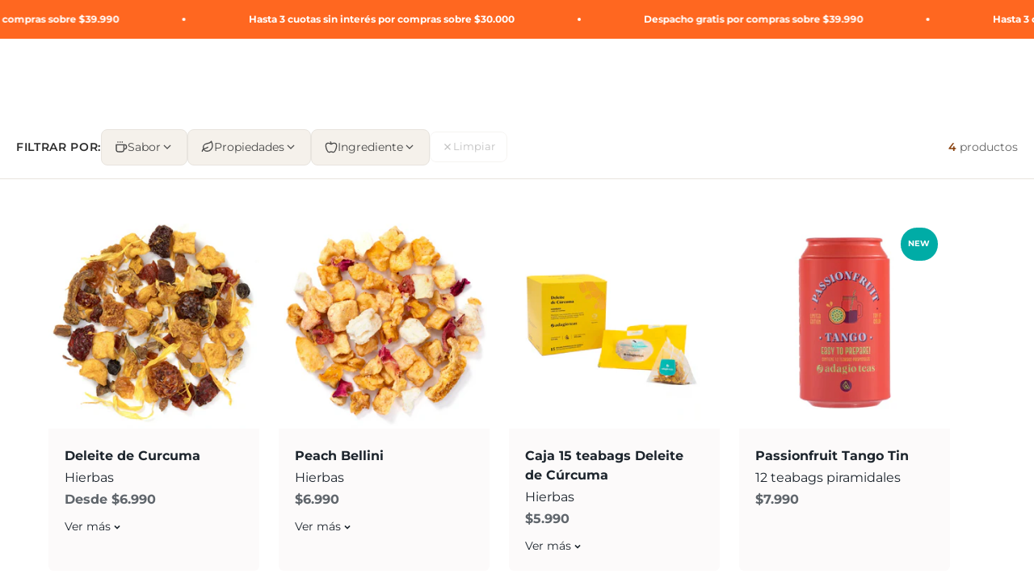

--- FILE ---
content_type: text/html; charset=utf-8
request_url: https://adagio.cl/collections/hierbas/ing-mango
body_size: 30667
content:
<!doctype html>

<html lang="es" dir="ltr">
  <head>
    <meta charset="utf-8">
    <meta name="viewport" content="width=device-width, initial-scale=1.0, height=device-height, minimum-scale=1.0, maximum-scale=1.0">
    <meta name="theme-color" content="#ffffff">

    <title>Hierbas</title><meta name="description" content="Descubre las Hierbas en Adagio, y disfruta de sus beneficios para la salud. Ofrecemos una gran selección de variedades de té y hierbas, con envío gratuito a todo Chile."><link rel="canonical" href="https://adagio.cl/collections/hierbas/ing-mango"><link rel="shortcut icon" href="//adagio.cl/cdn/shop/files/favicon-adagio-teas.png?v=1758896294&width=96">
      <link rel="apple-touch-icon" href="//adagio.cl/cdn/shop/files/favicon-adagio-teas.png?v=1758896294&width=180"><style>
  /* 1) Declaración de fuentes usando Liquid (siempre funciona desde un snippet) */
  @font-face {
    font-family: 'font-navidad';
    src: url('//adagio.cl/cdn/shop/t/9/assets/font-navidad.woff2?v=72058565364556442871761669280') format('woff2');
    font-weight: 400;
    font-style: normal;
    font-display: swap;
  }

  
</style>

<!-- INICIO BOOSTRAP -->
    <!-- Bootstrap CSS -->
<link href="https://cdn.jsdelivr.net/npm/bootstrap@5.3.0/dist/css/bootstrap.min.css" rel="stylesheet">

<script async crossorigin fetchpriority="high" src="/cdn/shopifycloud/importmap-polyfill/es-modules-shim.2.4.0.js"></script>
<script src="//adagio.cl/cdn/shop/t/9/assets/shipping-calculator.js?v=156098901819002006621768418535" defer></script>

<!-- Bootstrap Bundle JS (incluye Popper.js) -->
<script src="https://cdn.jsdelivr.net/npm/bootstrap@5.3.0/dist/js/bootstrap.bundle.min.js"></script>

<script>
  document.addEventListener("DOMContentLoaded", function () {
    document.querySelectorAll('.collapse-toggle').forEach(function(button) {
      button.addEventListener('click', function () {
        const content = button.nextElementSibling;
        const label = button.querySelector('.label');
        const chevron = button.querySelector('.chevron');
        const isExpanded = button.getAttribute('aria-expanded') === 'true';

        // Toggle content
        content.classList.toggle('hidden');

        // Toggle text
        label.textContent = isExpanded ? 'Ver más' : 'Ver menos';

        // Rotate icon
        chevron.style.transform = isExpanded ? 'rotate(0deg)' : 'rotate(180deg)';

        // Update state
        button.setAttribute('aria-expanded', !isExpanded);
      });
    });
  });
</script>

    <!-- Bootstrap Icons -->
<link href="https://cdn.jsdelivr.net/npm/bootstrap-icons@1.8.3/font/bootstrap-icons.css" rel="stylesheet">

    <!-- FIN BOOSTRAP --><link rel="preconnect" href="https://cdn.shopify.com">
    <link rel="preconnect" href="https://fonts.shopifycdn.com" crossorigin>
    <link rel="dns-prefetch" href="https://productreviews.shopifycdn.com"><link rel="preload" href="//adagio.cl/cdn/fonts/montserrat/montserrat_n6.1326b3e84230700ef15b3a29fb520639977513e0.woff2" as="font" type="font/woff2" crossorigin><link rel="preload" href="//adagio.cl/cdn/fonts/montserrat/montserrat_n4.81949fa0ac9fd2021e16436151e8eaa539321637.woff2" as="font" type="font/woff2" crossorigin><meta property="og:type" content="website">
  <meta property="og:title" content="Hierbas"><meta property="og:image" content="http://adagio.cl/cdn/shop/collections/hierbas-coleccion.webp?v=1758822002&width=2048">
  <meta property="og:image:secure_url" content="https://adagio.cl/cdn/shop/collections/hierbas-coleccion.webp?v=1758822002&width=2048">
  <meta property="og:image:width" content="3201">
  <meta property="og:image:height" content="801"><meta property="og:description" content="Descubre las Hierbas en Adagio, y disfruta de sus beneficios para la salud. Ofrecemos una gran selección de variedades de té y hierbas, con envío gratuito a todo Chile."><meta property="og:url" content="https://adagio.cl/collections/hierbas/ing-mango">
<meta property="og:site_name" content="Adagio Teas"><meta name="twitter:card" content="summary"><meta name="twitter:title" content="Hierbas">
  <meta name="twitter:description" content=""><meta name="twitter:image" content="https://adagio.cl/cdn/shop/collections/hierbas-coleccion.webp?crop=center&height=1200&v=1758822002&width=1200">
  <meta name="twitter:image:alt" content="Hierbas"><script type="application/ld+json">
  {
    "@context": "https://schema.org",
    "@type": "BreadcrumbList",
    "itemListElement": [{
        "@type": "ListItem",
        "position": 1,
        "name": "Inicio",
        "item": "https://adagio.cl"
      },{
            "@type": "ListItem",
            "position": 2,
            "name": "Hierbas",
            "item": "https://adagio.cl/collections/hierbas"
          }]
  }
</script><style>/* Typography (heading) */
  @font-face {
  font-family: Montserrat;
  font-weight: 600;
  font-style: normal;
  font-display: fallback;
  src: url("//adagio.cl/cdn/fonts/montserrat/montserrat_n6.1326b3e84230700ef15b3a29fb520639977513e0.woff2") format("woff2"),
       url("//adagio.cl/cdn/fonts/montserrat/montserrat_n6.652f051080eb14192330daceed8cd53dfdc5ead9.woff") format("woff");
}

@font-face {
  font-family: Montserrat;
  font-weight: 600;
  font-style: italic;
  font-display: fallback;
  src: url("//adagio.cl/cdn/fonts/montserrat/montserrat_i6.e90155dd2f004112a61c0322d66d1f59dadfa84b.woff2") format("woff2"),
       url("//adagio.cl/cdn/fonts/montserrat/montserrat_i6.41470518d8e9d7f1bcdd29a447c2397e5393943f.woff") format("woff");
}

/* Typography (body) */
  @font-face {
  font-family: Montserrat;
  font-weight: 400;
  font-style: normal;
  font-display: fallback;
  src: url("//adagio.cl/cdn/fonts/montserrat/montserrat_n4.81949fa0ac9fd2021e16436151e8eaa539321637.woff2") format("woff2"),
       url("//adagio.cl/cdn/fonts/montserrat/montserrat_n4.a6c632ca7b62da89c3594789ba828388aac693fe.woff") format("woff");
}

@font-face {
  font-family: Montserrat;
  font-weight: 400;
  font-style: italic;
  font-display: fallback;
  src: url("//adagio.cl/cdn/fonts/montserrat/montserrat_i4.5a4ea298b4789e064f62a29aafc18d41f09ae59b.woff2") format("woff2"),
       url("//adagio.cl/cdn/fonts/montserrat/montserrat_i4.072b5869c5e0ed5b9d2021e4c2af132e16681ad2.woff") format("woff");
}

@font-face {
  font-family: Montserrat;
  font-weight: 700;
  font-style: normal;
  font-display: fallback;
  src: url("//adagio.cl/cdn/fonts/montserrat/montserrat_n7.3c434e22befd5c18a6b4afadb1e3d77c128c7939.woff2") format("woff2"),
       url("//adagio.cl/cdn/fonts/montserrat/montserrat_n7.5d9fa6e2cae713c8fb539a9876489d86207fe957.woff") format("woff");
}

@font-face {
  font-family: Montserrat;
  font-weight: 700;
  font-style: italic;
  font-display: fallback;
  src: url("//adagio.cl/cdn/fonts/montserrat/montserrat_i7.a0d4a463df4f146567d871890ffb3c80408e7732.woff2") format("woff2"),
       url("//adagio.cl/cdn/fonts/montserrat/montserrat_i7.f6ec9f2a0681acc6f8152c40921d2a4d2e1a2c78.woff") format("woff");
}

:root {
    /**
     * ---------------------------------------------------------------------
     * SPACING VARIABLES
     *
     * We are using a spacing inspired from frameworks like Tailwind CSS.
     * ---------------------------------------------------------------------
     */
    --spacing-0-5: 0.125rem; /* 2px */
    --spacing-1: 0.25rem; /* 4px */
    --spacing-1-5: 0.375rem; /* 6px */
    --spacing-2: 0.5rem; /* 8px */
    --spacing-2-5: 0.625rem; /* 10px */
    --spacing-3: 0.75rem; /* 12px */
    --spacing-3-5: 0.875rem; /* 14px */
    --spacing-4: 1rem; /* 16px */
    --spacing-4-5: 1.125rem; /* 18px */
    --spacing-5: 1.25rem; /* 20px */
    --spacing-5-5: 1.375rem; /* 22px */
    --spacing-6: 1.5rem; /* 24px */
    --spacing-6-5: 1.625rem; /* 26px */
    --spacing-7: 1.75rem; /* 28px */
    --spacing-7-5: 1.875rem; /* 30px */
    --spacing-8: 2rem; /* 32px */
    --spacing-8-5: 2.125rem; /* 34px */
    --spacing-9: 2.25rem; /* 36px */
    --spacing-9-5: 2.375rem; /* 38px */
    --spacing-10: 2.5rem; /* 40px */
    --spacing-11: 2.75rem; /* 44px */
    --spacing-12: 3rem; /* 48px */
    --spacing-14: 3.5rem; /* 56px */
    --spacing-16: 4rem; /* 64px */
    --spacing-18: 4.5rem; /* 72px */
    --spacing-20: 5rem; /* 80px */
    --spacing-24: 6rem; /* 96px */
    --spacing-28: 7rem; /* 112px */
    --spacing-32: 8rem; /* 128px */
    --spacing-36: 9rem; /* 144px */
    --spacing-40: 10rem; /* 160px */
    --spacing-44: 11rem; /* 176px */
    --spacing-48: 12rem; /* 192px */
    --spacing-52: 13rem; /* 208px */
    --spacing-56: 14rem; /* 224px */
    --spacing-60: 15rem; /* 240px */
    --spacing-64: 16rem; /* 256px */
    --spacing-72: 18rem; /* 288px */
    --spacing-80: 20rem; /* 320px */
    --spacing-96: 24rem; /* 384px */

    /* Container */
    --container-max-width: 1420px;
    --container-narrow-max-width: 1170px;
    --container-gutter: var(--spacing-5);
    --section-outer-spacing-block: var(--spacing-12);
    --section-inner-max-spacing-block: var(--spacing-10);
    --section-inner-spacing-inline: var(--container-gutter);
    --section-stack-spacing-block: var(--spacing-8);

    /* Grid gutter */
    --grid-gutter: var(--spacing-5);

    /* Product list settings */
    --product-list-row-gap: var(--spacing-8);
    --product-list-column-gap: var(--grid-gutter);

    /* Form settings */
    --input-gap: var(--spacing-2);
    --input-height: 2.625rem;
    --input-padding-inline: var(--spacing-4);

    /* Other sizes */
    --sticky-area-height: calc(var(--sticky-announcement-bar-enabled, 0) * var(--announcement-bar-height, 0px) + var(--sticky-header-enabled, 0) * var(--header-height, 0px));

    /* RTL support */
    --transform-logical-flip: 1;
    --transform-origin-start: left;
    --transform-origin-end: right;

    /**
     * ---------------------------------------------------------------------
     * TYPOGRAPHY
     * ---------------------------------------------------------------------
     */

    /* Font properties */
    --heading-font-family: Montserrat, sans-serif;
    --heading-font-weight: 600;
    --heading-font-style: normal;
    --heading-text-transform: normal;
    --heading-letter-spacing: -0.02em;
    --text-font-family: Montserrat, sans-serif;
    --text-font-weight: 400;
    --text-font-style: normal;
    --text-letter-spacing: 0.0em;

    /* Font sizes */
    --text-h0: 3rem;
    --text-h1: 2.5rem;
    --text-h2: 2rem;
    --text-h3: 1.5rem;
    --text-h4: 1.375rem;
    --text-h5: 1.125rem;
    --text-h6: 1rem;
    --text-xs: 0.6875rem;
    --text-sm: 0.75rem;
    --text-base: 0.875rem;
    --text-lg: 1.125rem;

    /**
     * ---------------------------------------------------------------------
     * COLORS
     * ---------------------------------------------------------------------
     */

    /* Color settings */--accent: 255 103 32;
    --text-primary: 29 37 45;
    --background-primary: 255 255 255;
    --dialog-background: 255 255 255;
    --border-color: var(--text-color, var(--text-primary)) / 0.12;

    /* Button colors */
    --button-background-primary: 255 103 32;
    --button-text-primary: 255 255 255;
    --button-background-secondary: 0 189 170;
    --button-text-secondary: 255 255 255;

    /* Status colors */
    --success-background: 224 244 232;
    --success-text: 0 163 65;
    --warning-background: 255 246 233;
    --warning-text: 255 183 74;
    --error-background: 254 231 231;
    --error-text: 248 58 58;

    /* Product colors */
    --on-sale-text: 255 103 32;
    --on-sale-badge-background: 255 103 32;
    --on-sale-badge-text: 255 255 255;
    --sold-out-badge-background: 0 0 0;
    --sold-out-badge-text: 255 255 255;
    --primary-badge-background: 248 58 58;
    --primary-badge-text: 255 255 255;
    --star-color: 255 103 32;
    --product-card-background: 252 250 250;
    --product-card-text: 29 37 45;

    /* Header colors */
    --header-background: 255 255 255;
    --header-text: 29 37 45;

    /* Footer colors */
    --footer-background: 242 242 242;
    --footer-text: 29 37 45;

    /* Rounded variables (used for border radius) */
    --rounded-xs: 0.25rem;
    --rounded-sm: 0.375rem;
    --rounded: 0.75rem;
    --rounded-lg: 1.5rem;
    --rounded-full: 9999px;

    --rounded-button: 3.75rem;
    --rounded-input: 0.5rem;

    /* Box shadow */
    --shadow-sm: 0 2px 8px rgb(var(--text-primary) / 0.1);
    --shadow: 0 5px 15px rgb(var(--text-primary) / 0.1);
    --shadow-md: 0 5px 30px rgb(var(--text-primary) / 0.1);
    --shadow-block: 0px 18px 50px rgb(var(--text-primary) / 0.1);

    /**
     * ---------------------------------------------------------------------
     * OTHER
     * ---------------------------------------------------------------------
     */

    --stagger-products-reveal-opacity: 0;
    --cursor-close-svg-url: url(//adagio.cl/cdn/shop/t/9/assets/cursor-close.svg?v=147174565022153725511743000545);
    --cursor-zoom-in-svg-url: url(//adagio.cl/cdn/shop/t/9/assets/cursor-zoom-in.svg?v=154953035094101115921743000545);
    --cursor-zoom-out-svg-url: url(//adagio.cl/cdn/shop/t/9/assets/cursor-zoom-out.svg?v=16155520337305705181743000545);
    --checkmark-svg-url: url(//adagio.cl/cdn/shop/t/9/assets/checkmark.svg?v=77552481021870063511743000545);
  }

  [dir="rtl"]:root {
    /* RTL support */
    --transform-logical-flip: -1;
    --transform-origin-start: right;
    --transform-origin-end: left;
  }

  @media screen and (min-width: 700px) {
    :root {
      /* Typography (font size) */
      --text-h0: 4rem;
      --text-h1: 3rem;
      --text-h2: 2.5rem;
      --text-h3: 2rem;
      --text-h4: 1.625rem;
      --text-h5: 1.25rem;
      --text-h6: 1.125rem;

      --text-xs: 0.75rem;
      --text-sm: 0.875rem;
      --text-base: 1.0rem;
      --text-lg: 1.25rem;

      /* Spacing */
      --container-gutter: 2rem;
      --section-outer-spacing-block: var(--spacing-16);
      --section-inner-max-spacing-block: var(--spacing-12);
      --section-inner-spacing-inline: var(--spacing-12);
      --section-stack-spacing-block: var(--spacing-12);

      /* Grid gutter */
      --grid-gutter: var(--spacing-6);

      /* Product list settings */
      --product-list-row-gap: var(--spacing-12);

      /* Form settings */
      --input-gap: 1rem;
      --input-height: 3.125rem;
      --input-padding-inline: var(--spacing-5);
    }
  }

  @media screen and (min-width: 1000px) {
    :root {
      /* Spacing settings */
      --container-gutter: var(--spacing-12);
      --section-outer-spacing-block: var(--spacing-18);
      --section-inner-max-spacing-block: var(--spacing-16);
      --section-inner-spacing-inline: var(--spacing-16);
      --section-stack-spacing-block: var(--spacing-12);
    }
  }

  @media screen and (min-width: 1150px) {
    :root {
      /* Spacing settings */
      --container-gutter: var(--spacing-12);
      --section-outer-spacing-block: var(--spacing-20);
      --section-inner-max-spacing-block: var(--spacing-16);
      --section-inner-spacing-inline: var(--spacing-16);
      --section-stack-spacing-block: var(--spacing-12);
    }
  }

  @media screen and (min-width: 1400px) {
    :root {
      /* Typography (font size) */
      --text-h0: 5rem;
      --text-h1: 3.75rem;
      --text-h2: 3rem;
      --text-h3: 2.25rem;
      --text-h4: 2rem;
      --text-h5: 1.5rem;
      --text-h6: 1.25rem;

      --section-outer-spacing-block: var(--spacing-24);
      --section-inner-max-spacing-block: var(--spacing-18);
      --section-inner-spacing-inline: var(--spacing-18);
    }
  }

  @media screen and (min-width: 1600px) {
    :root {
      --section-outer-spacing-block: var(--spacing-24);
      --section-inner-max-spacing-block: var(--spacing-20);
      --section-inner-spacing-inline: var(--spacing-20);
    }
  }

  /**
   * ---------------------------------------------------------------------
   * LIQUID DEPENDANT CSS
   *
   * Our main CSS is Liquid free, but some very specific features depend on
   * theme settings, so we have them here
   * ---------------------------------------------------------------------
   */@media screen and (pointer: fine) {
        .button:not([disabled]):hover, .btn:not([disabled]):hover, .shopify-payment-button__button--unbranded:not([disabled]):hover {
          --button-background-opacity: 0.85;
        }

        .button--subdued:not([disabled]):hover {
          --button-background: var(--text-color) / .05 !important;
        }
      }</style><script>
  // This allows to expose several variables to the global scope, to be used in scripts
  window.themeVariables = {
    settings: {
      showPageTransition: null,
      staggerProductsApparition: true,
      reduceDrawerAnimation: false,
      reduceMenuAnimation: false,
      headingApparition: "split_fade",
      pageType: "collection",
      moneyFormat: "${{amount_no_decimals}}",
      moneyWithCurrencyFormat: "${{amount_no_decimals}} CLP",
      currencyCodeEnabled: false,
      cartType: "popover",
      showDiscount: true,
      discountMode: "percentage",
      pageBackground: "#ffffff",
      textColor: "#1d252d"
    },

    strings: {
      accessibilityClose: "Cerrar",
      accessibilityNext: "Siguiente",
      accessibilityPrevious: "Anterior",
      closeGallery: "Cerrar galería",
      zoomGallery: "Zoom",
      errorGallery: "No se puede cargar la imagen",
      searchNoResults: "No se encontraron resultados.",
      addOrderNote: "Añadir nota al pedido",
      editOrderNote: "Editar nota del pedido",
      shippingEstimatorNoResults: "No hacemos envíos a tu dirección.",
      shippingEstimatorOneResult: "Hay una tarifa de gastos de envío para tu dirección:",
      shippingEstimatorMultipleResults: "Hay varias tarifas de gastos de envío para tu dirección:",
      shippingEstimatorError: "Se produjo un error al recuperar las tarifas de gastos de envío:"
    },

    breakpoints: {
      'sm': 'screen and (min-width: 700px)',
      'md': 'screen and (min-width: 1000px)',
      'lg': 'screen and (min-width: 1150px)',
      'xl': 'screen and (min-width: 1400px)',

      'sm-max': 'screen and (max-width: 699px)',
      'md-max': 'screen and (max-width: 999px)',
      'lg-max': 'screen and (max-width: 1149px)',
      'xl-max': 'screen and (max-width: 1399px)'
    }
  };

  // For detecting native share
  document.documentElement.classList.add(`native-share--${navigator.share ? 'enabled' : 'disabled'}`);</script><script>
      if (!(HTMLScriptElement.supports && HTMLScriptElement.supports('importmap'))) {
        const importMapPolyfill = document.createElement('script');
        importMapPolyfill.async = true;
        importMapPolyfill.src = "//adagio.cl/cdn/shop/t/9/assets/es-module-shims.min.js?v=54064861605372301331743000529";

        document.head.appendChild(importMapPolyfill);
      }
    </script>

    <script type="importmap">{
        "imports": {
          "vendor": "//adagio.cl/cdn/shop/t/9/assets/vendor.min.js?v=57795131039271286711743000529",
          "theme": "//adagio.cl/cdn/shop/t/9/assets/theme.js?v=103011424272941110861761081756",
          "photoswipe": "//adagio.cl/cdn/shop/t/9/assets/photoswipe.min.js?v=13374349288281597431743000529"
        }
      }
    </script>

    <script type="module" src="//adagio.cl/cdn/shop/t/9/assets/vendor.min.js?v=57795131039271286711743000529"></script>
    <script type="module" src="//adagio.cl/cdn/shop/t/9/assets/theme.js?v=103011424272941110861761081756"></script>

    <script>window.performance && window.performance.mark && window.performance.mark('shopify.content_for_header.start');</script><meta name="google-site-verification" content="5tgTzlz5rzCvnSJdNEqamhyqmGggIlnseVGrL0L8tIM">
<meta id="shopify-digital-wallet" name="shopify-digital-wallet" content="/15658778688/digital_wallets/dialog">
<link rel="alternate" type="application/atom+xml" title="Feed" href="/collections/hierbas/ing-mango.atom" />
<link rel="alternate" type="application/json+oembed" href="https://adagio.cl/collections/hierbas/ing-mango.oembed">
<script async="async" src="/checkouts/internal/preloads.js?locale=es-CL"></script>
<script id="shopify-features" type="application/json">{"accessToken":"44f919adc8ab31ac90962820610d3ddf","betas":["rich-media-storefront-analytics"],"domain":"adagio.cl","predictiveSearch":true,"shopId":15658778688,"locale":"es"}</script>
<script>var Shopify = Shopify || {};
Shopify.shop = "adagioteascl.myshopify.com";
Shopify.locale = "es";
Shopify.currency = {"active":"CLP","rate":"1.0"};
Shopify.country = "CL";
Shopify.theme = {"name":"Impact","id":144794878115,"schema_name":"Impact","schema_version":"6.6.0","theme_store_id":1190,"role":"main"};
Shopify.theme.handle = "null";
Shopify.theme.style = {"id":null,"handle":null};
Shopify.cdnHost = "adagio.cl/cdn";
Shopify.routes = Shopify.routes || {};
Shopify.routes.root = "/";</script>
<script type="module">!function(o){(o.Shopify=o.Shopify||{}).modules=!0}(window);</script>
<script>!function(o){function n(){var o=[];function n(){o.push(Array.prototype.slice.apply(arguments))}return n.q=o,n}var t=o.Shopify=o.Shopify||{};t.loadFeatures=n(),t.autoloadFeatures=n()}(window);</script>
<script id="shop-js-analytics" type="application/json">{"pageType":"collection"}</script>
<script defer="defer" async type="module" src="//adagio.cl/cdn/shopifycloud/shop-js/modules/v2/client.init-shop-cart-sync_2Gr3Q33f.es.esm.js"></script>
<script defer="defer" async type="module" src="//adagio.cl/cdn/shopifycloud/shop-js/modules/v2/chunk.common_noJfOIa7.esm.js"></script>
<script defer="defer" async type="module" src="//adagio.cl/cdn/shopifycloud/shop-js/modules/v2/chunk.modal_Deo2FJQo.esm.js"></script>
<script type="module">
  await import("//adagio.cl/cdn/shopifycloud/shop-js/modules/v2/client.init-shop-cart-sync_2Gr3Q33f.es.esm.js");
await import("//adagio.cl/cdn/shopifycloud/shop-js/modules/v2/chunk.common_noJfOIa7.esm.js");
await import("//adagio.cl/cdn/shopifycloud/shop-js/modules/v2/chunk.modal_Deo2FJQo.esm.js");

  window.Shopify.SignInWithShop?.initShopCartSync?.({"fedCMEnabled":true,"windoidEnabled":true});

</script>
<script>(function() {
  var isLoaded = false;
  function asyncLoad() {
    if (isLoaded) return;
    isLoaded = true;
    var urls = ["https:\/\/tag.getdrip.com\/2178880.js?shop=adagioteascl.myshopify.com","https:\/\/loox.io\/widget\/V1gQy90VT_\/loox.1592519362162.js?shop=adagioteascl.myshopify.com","https:\/\/assets.smartwishlist.webmarked.net\/static\/v6\/smartwishlist.js?shop=adagioteascl.myshopify.com","https:\/\/cdn.reamaze.com\/assets\/reamaze-loader.js?shop=adagioteascl.myshopify.com"];
    for (var i = 0; i < urls.length; i++) {
      var s = document.createElement('script');
      s.type = 'text/javascript';
      s.async = true;
      s.src = urls[i];
      var x = document.getElementsByTagName('script')[0];
      x.parentNode.insertBefore(s, x);
    }
  };
  if(window.attachEvent) {
    window.attachEvent('onload', asyncLoad);
  } else {
    window.addEventListener('load', asyncLoad, false);
  }
})();</script>
<script id="__st">var __st={"a":15658778688,"offset":-10800,"reqid":"2ecfdb38-9a50-4cbe-9844-f33c4dbcf8a1-1769268618","pageurl":"adagio.cl\/collections\/hierbas\/ing-mango","u":"d4e56f51521c","p":"collection","rtyp":"collection","rid":126807605312};</script>
<script>window.ShopifyPaypalV4VisibilityTracking = true;</script>
<script id="captcha-bootstrap">!function(){'use strict';const t='contact',e='account',n='new_comment',o=[[t,t],['blogs',n],['comments',n],[t,'customer']],c=[[e,'customer_login'],[e,'guest_login'],[e,'recover_customer_password'],[e,'create_customer']],r=t=>t.map((([t,e])=>`form[action*='/${t}']:not([data-nocaptcha='true']) input[name='form_type'][value='${e}']`)).join(','),a=t=>()=>t?[...document.querySelectorAll(t)].map((t=>t.form)):[];function s(){const t=[...o],e=r(t);return a(e)}const i='password',u='form_key',d=['recaptcha-v3-token','g-recaptcha-response','h-captcha-response',i],f=()=>{try{return window.sessionStorage}catch{return}},m='__shopify_v',_=t=>t.elements[u];function p(t,e,n=!1){try{const o=window.sessionStorage,c=JSON.parse(o.getItem(e)),{data:r}=function(t){const{data:e,action:n}=t;return t[m]||n?{data:e,action:n}:{data:t,action:n}}(c);for(const[e,n]of Object.entries(r))t.elements[e]&&(t.elements[e].value=n);n&&o.removeItem(e)}catch(o){console.error('form repopulation failed',{error:o})}}const l='form_type',E='cptcha';function T(t){t.dataset[E]=!0}const w=window,h=w.document,L='Shopify',v='ce_forms',y='captcha';let A=!1;((t,e)=>{const n=(g='f06e6c50-85a8-45c8-87d0-21a2b65856fe',I='https://cdn.shopify.com/shopifycloud/storefront-forms-hcaptcha/ce_storefront_forms_captcha_hcaptcha.v1.5.2.iife.js',D={infoText:'Protegido por hCaptcha',privacyText:'Privacidad',termsText:'Términos'},(t,e,n)=>{const o=w[L][v],c=o.bindForm;if(c)return c(t,g,e,D).then(n);var r;o.q.push([[t,g,e,D],n]),r=I,A||(h.body.append(Object.assign(h.createElement('script'),{id:'captcha-provider',async:!0,src:r})),A=!0)});var g,I,D;w[L]=w[L]||{},w[L][v]=w[L][v]||{},w[L][v].q=[],w[L][y]=w[L][y]||{},w[L][y].protect=function(t,e){n(t,void 0,e),T(t)},Object.freeze(w[L][y]),function(t,e,n,w,h,L){const[v,y,A,g]=function(t,e,n){const i=e?o:[],u=t?c:[],d=[...i,...u],f=r(d),m=r(i),_=r(d.filter((([t,e])=>n.includes(e))));return[a(f),a(m),a(_),s()]}(w,h,L),I=t=>{const e=t.target;return e instanceof HTMLFormElement?e:e&&e.form},D=t=>v().includes(t);t.addEventListener('submit',(t=>{const e=I(t);if(!e)return;const n=D(e)&&!e.dataset.hcaptchaBound&&!e.dataset.recaptchaBound,o=_(e),c=g().includes(e)&&(!o||!o.value);(n||c)&&t.preventDefault(),c&&!n&&(function(t){try{if(!f())return;!function(t){const e=f();if(!e)return;const n=_(t);if(!n)return;const o=n.value;o&&e.removeItem(o)}(t);const e=Array.from(Array(32),(()=>Math.random().toString(36)[2])).join('');!function(t,e){_(t)||t.append(Object.assign(document.createElement('input'),{type:'hidden',name:u})),t.elements[u].value=e}(t,e),function(t,e){const n=f();if(!n)return;const o=[...t.querySelectorAll(`input[type='${i}']`)].map((({name:t})=>t)),c=[...d,...o],r={};for(const[a,s]of new FormData(t).entries())c.includes(a)||(r[a]=s);n.setItem(e,JSON.stringify({[m]:1,action:t.action,data:r}))}(t,e)}catch(e){console.error('failed to persist form',e)}}(e),e.submit())}));const S=(t,e)=>{t&&!t.dataset[E]&&(n(t,e.some((e=>e===t))),T(t))};for(const o of['focusin','change'])t.addEventListener(o,(t=>{const e=I(t);D(e)&&S(e,y())}));const B=e.get('form_key'),M=e.get(l),P=B&&M;t.addEventListener('DOMContentLoaded',(()=>{const t=y();if(P)for(const e of t)e.elements[l].value===M&&p(e,B);[...new Set([...A(),...v().filter((t=>'true'===t.dataset.shopifyCaptcha))])].forEach((e=>S(e,t)))}))}(h,new URLSearchParams(w.location.search),n,t,e,['guest_login'])})(!0,!0)}();</script>
<script integrity="sha256-4kQ18oKyAcykRKYeNunJcIwy7WH5gtpwJnB7kiuLZ1E=" data-source-attribution="shopify.loadfeatures" defer="defer" src="//adagio.cl/cdn/shopifycloud/storefront/assets/storefront/load_feature-a0a9edcb.js" crossorigin="anonymous"></script>
<script data-source-attribution="shopify.dynamic_checkout.dynamic.init">var Shopify=Shopify||{};Shopify.PaymentButton=Shopify.PaymentButton||{isStorefrontPortableWallets:!0,init:function(){window.Shopify.PaymentButton.init=function(){};var t=document.createElement("script");t.src="https://adagio.cl/cdn/shopifycloud/portable-wallets/latest/portable-wallets.es.js",t.type="module",document.head.appendChild(t)}};
</script>
<script data-source-attribution="shopify.dynamic_checkout.buyer_consent">
  function portableWalletsHideBuyerConsent(e){var t=document.getElementById("shopify-buyer-consent"),n=document.getElementById("shopify-subscription-policy-button");t&&n&&(t.classList.add("hidden"),t.setAttribute("aria-hidden","true"),n.removeEventListener("click",e))}function portableWalletsShowBuyerConsent(e){var t=document.getElementById("shopify-buyer-consent"),n=document.getElementById("shopify-subscription-policy-button");t&&n&&(t.classList.remove("hidden"),t.removeAttribute("aria-hidden"),n.addEventListener("click",e))}window.Shopify?.PaymentButton&&(window.Shopify.PaymentButton.hideBuyerConsent=portableWalletsHideBuyerConsent,window.Shopify.PaymentButton.showBuyerConsent=portableWalletsShowBuyerConsent);
</script>
<script data-source-attribution="shopify.dynamic_checkout.cart.bootstrap">document.addEventListener("DOMContentLoaded",(function(){function t(){return document.querySelector("shopify-accelerated-checkout-cart, shopify-accelerated-checkout")}if(t())Shopify.PaymentButton.init();else{new MutationObserver((function(e,n){t()&&(Shopify.PaymentButton.init(),n.disconnect())})).observe(document.body,{childList:!0,subtree:!0})}}));
</script>

<script>window.performance && window.performance.mark && window.performance.mark('shopify.content_for_header.end');</script>
<link href="//adagio.cl/cdn/shop/t/9/assets/theme.css?v=177757316625869402281761669456" rel="stylesheet" type="text/css" media="all" /><!-- BEGIN app block: shopify://apps/reamaze-live-chat-helpdesk/blocks/reamaze-config/ef7a830c-d722-47c6-883b-11db06c95733 -->



<!-- END app block --><link href="https://monorail-edge.shopifysvc.com" rel="dns-prefetch">
<script>(function(){if ("sendBeacon" in navigator && "performance" in window) {try {var session_token_from_headers = performance.getEntriesByType('navigation')[0].serverTiming.find(x => x.name == '_s').description;} catch {var session_token_from_headers = undefined;}var session_cookie_matches = document.cookie.match(/_shopify_s=([^;]*)/);var session_token_from_cookie = session_cookie_matches && session_cookie_matches.length === 2 ? session_cookie_matches[1] : "";var session_token = session_token_from_headers || session_token_from_cookie || "";function handle_abandonment_event(e) {var entries = performance.getEntries().filter(function(entry) {return /monorail-edge.shopifysvc.com/.test(entry.name);});if (!window.abandonment_tracked && entries.length === 0) {window.abandonment_tracked = true;var currentMs = Date.now();var navigation_start = performance.timing.navigationStart;var payload = {shop_id: 15658778688,url: window.location.href,navigation_start,duration: currentMs - navigation_start,session_token,page_type: "collection"};window.navigator.sendBeacon("https://monorail-edge.shopifysvc.com/v1/produce", JSON.stringify({schema_id: "online_store_buyer_site_abandonment/1.1",payload: payload,metadata: {event_created_at_ms: currentMs,event_sent_at_ms: currentMs}}));}}window.addEventListener('pagehide', handle_abandonment_event);}}());</script>
<script id="web-pixels-manager-setup">(function e(e,d,r,n,o){if(void 0===o&&(o={}),!Boolean(null===(a=null===(i=window.Shopify)||void 0===i?void 0:i.analytics)||void 0===a?void 0:a.replayQueue)){var i,a;window.Shopify=window.Shopify||{};var t=window.Shopify;t.analytics=t.analytics||{};var s=t.analytics;s.replayQueue=[],s.publish=function(e,d,r){return s.replayQueue.push([e,d,r]),!0};try{self.performance.mark("wpm:start")}catch(e){}var l=function(){var e={modern:/Edge?\/(1{2}[4-9]|1[2-9]\d|[2-9]\d{2}|\d{4,})\.\d+(\.\d+|)|Firefox\/(1{2}[4-9]|1[2-9]\d|[2-9]\d{2}|\d{4,})\.\d+(\.\d+|)|Chrom(ium|e)\/(9{2}|\d{3,})\.\d+(\.\d+|)|(Maci|X1{2}).+ Version\/(15\.\d+|(1[6-9]|[2-9]\d|\d{3,})\.\d+)([,.]\d+|)( \(\w+\)|)( Mobile\/\w+|) Safari\/|Chrome.+OPR\/(9{2}|\d{3,})\.\d+\.\d+|(CPU[ +]OS|iPhone[ +]OS|CPU[ +]iPhone|CPU IPhone OS|CPU iPad OS)[ +]+(15[._]\d+|(1[6-9]|[2-9]\d|\d{3,})[._]\d+)([._]\d+|)|Android:?[ /-](13[3-9]|1[4-9]\d|[2-9]\d{2}|\d{4,})(\.\d+|)(\.\d+|)|Android.+Firefox\/(13[5-9]|1[4-9]\d|[2-9]\d{2}|\d{4,})\.\d+(\.\d+|)|Android.+Chrom(ium|e)\/(13[3-9]|1[4-9]\d|[2-9]\d{2}|\d{4,})\.\d+(\.\d+|)|SamsungBrowser\/([2-9]\d|\d{3,})\.\d+/,legacy:/Edge?\/(1[6-9]|[2-9]\d|\d{3,})\.\d+(\.\d+|)|Firefox\/(5[4-9]|[6-9]\d|\d{3,})\.\d+(\.\d+|)|Chrom(ium|e)\/(5[1-9]|[6-9]\d|\d{3,})\.\d+(\.\d+|)([\d.]+$|.*Safari\/(?![\d.]+ Edge\/[\d.]+$))|(Maci|X1{2}).+ Version\/(10\.\d+|(1[1-9]|[2-9]\d|\d{3,})\.\d+)([,.]\d+|)( \(\w+\)|)( Mobile\/\w+|) Safari\/|Chrome.+OPR\/(3[89]|[4-9]\d|\d{3,})\.\d+\.\d+|(CPU[ +]OS|iPhone[ +]OS|CPU[ +]iPhone|CPU IPhone OS|CPU iPad OS)[ +]+(10[._]\d+|(1[1-9]|[2-9]\d|\d{3,})[._]\d+)([._]\d+|)|Android:?[ /-](13[3-9]|1[4-9]\d|[2-9]\d{2}|\d{4,})(\.\d+|)(\.\d+|)|Mobile Safari.+OPR\/([89]\d|\d{3,})\.\d+\.\d+|Android.+Firefox\/(13[5-9]|1[4-9]\d|[2-9]\d{2}|\d{4,})\.\d+(\.\d+|)|Android.+Chrom(ium|e)\/(13[3-9]|1[4-9]\d|[2-9]\d{2}|\d{4,})\.\d+(\.\d+|)|Android.+(UC? ?Browser|UCWEB|U3)[ /]?(15\.([5-9]|\d{2,})|(1[6-9]|[2-9]\d|\d{3,})\.\d+)\.\d+|SamsungBrowser\/(5\.\d+|([6-9]|\d{2,})\.\d+)|Android.+MQ{2}Browser\/(14(\.(9|\d{2,})|)|(1[5-9]|[2-9]\d|\d{3,})(\.\d+|))(\.\d+|)|K[Aa][Ii]OS\/(3\.\d+|([4-9]|\d{2,})\.\d+)(\.\d+|)/},d=e.modern,r=e.legacy,n=navigator.userAgent;return n.match(d)?"modern":n.match(r)?"legacy":"unknown"}(),u="modern"===l?"modern":"legacy",c=(null!=n?n:{modern:"",legacy:""})[u],f=function(e){return[e.baseUrl,"/wpm","/b",e.hashVersion,"modern"===e.buildTarget?"m":"l",".js"].join("")}({baseUrl:d,hashVersion:r,buildTarget:u}),m=function(e){var d=e.version,r=e.bundleTarget,n=e.surface,o=e.pageUrl,i=e.monorailEndpoint;return{emit:function(e){var a=e.status,t=e.errorMsg,s=(new Date).getTime(),l=JSON.stringify({metadata:{event_sent_at_ms:s},events:[{schema_id:"web_pixels_manager_load/3.1",payload:{version:d,bundle_target:r,page_url:o,status:a,surface:n,error_msg:t},metadata:{event_created_at_ms:s}}]});if(!i)return console&&console.warn&&console.warn("[Web Pixels Manager] No Monorail endpoint provided, skipping logging."),!1;try{return self.navigator.sendBeacon.bind(self.navigator)(i,l)}catch(e){}var u=new XMLHttpRequest;try{return u.open("POST",i,!0),u.setRequestHeader("Content-Type","text/plain"),u.send(l),!0}catch(e){return console&&console.warn&&console.warn("[Web Pixels Manager] Got an unhandled error while logging to Monorail."),!1}}}}({version:r,bundleTarget:l,surface:e.surface,pageUrl:self.location.href,monorailEndpoint:e.monorailEndpoint});try{o.browserTarget=l,function(e){var d=e.src,r=e.async,n=void 0===r||r,o=e.onload,i=e.onerror,a=e.sri,t=e.scriptDataAttributes,s=void 0===t?{}:t,l=document.createElement("script"),u=document.querySelector("head"),c=document.querySelector("body");if(l.async=n,l.src=d,a&&(l.integrity=a,l.crossOrigin="anonymous"),s)for(var f in s)if(Object.prototype.hasOwnProperty.call(s,f))try{l.dataset[f]=s[f]}catch(e){}if(o&&l.addEventListener("load",o),i&&l.addEventListener("error",i),u)u.appendChild(l);else{if(!c)throw new Error("Did not find a head or body element to append the script");c.appendChild(l)}}({src:f,async:!0,onload:function(){if(!function(){var e,d;return Boolean(null===(d=null===(e=window.Shopify)||void 0===e?void 0:e.analytics)||void 0===d?void 0:d.initialized)}()){var d=window.webPixelsManager.init(e)||void 0;if(d){var r=window.Shopify.analytics;r.replayQueue.forEach((function(e){var r=e[0],n=e[1],o=e[2];d.publishCustomEvent(r,n,o)})),r.replayQueue=[],r.publish=d.publishCustomEvent,r.visitor=d.visitor,r.initialized=!0}}},onerror:function(){return m.emit({status:"failed",errorMsg:"".concat(f," has failed to load")})},sri:function(e){var d=/^sha384-[A-Za-z0-9+/=]+$/;return"string"==typeof e&&d.test(e)}(c)?c:"",scriptDataAttributes:o}),m.emit({status:"loading"})}catch(e){m.emit({status:"failed",errorMsg:(null==e?void 0:e.message)||"Unknown error"})}}})({shopId: 15658778688,storefrontBaseUrl: "https://adagio.cl",extensionsBaseUrl: "https://extensions.shopifycdn.com/cdn/shopifycloud/web-pixels-manager",monorailEndpoint: "https://monorail-edge.shopifysvc.com/unstable/produce_batch",surface: "storefront-renderer",enabledBetaFlags: ["2dca8a86"],webPixelsConfigList: [{"id":"640254115","configuration":"{\"config\":\"{\\\"pixel_id\\\":\\\"G-1Q9EWR185H\\\",\\\"target_country\\\":\\\"CL\\\",\\\"gtag_events\\\":[{\\\"type\\\":\\\"begin_checkout\\\",\\\"action_label\\\":\\\"G-1Q9EWR185H\\\"},{\\\"type\\\":\\\"search\\\",\\\"action_label\\\":\\\"G-1Q9EWR185H\\\"},{\\\"type\\\":\\\"view_item\\\",\\\"action_label\\\":[\\\"G-1Q9EWR185H\\\",\\\"MC-F5BM9CDM9N\\\"]},{\\\"type\\\":\\\"purchase\\\",\\\"action_label\\\":[\\\"G-1Q9EWR185H\\\",\\\"MC-F5BM9CDM9N\\\"]},{\\\"type\\\":\\\"page_view\\\",\\\"action_label\\\":[\\\"G-1Q9EWR185H\\\",\\\"MC-F5BM9CDM9N\\\"]},{\\\"type\\\":\\\"add_payment_info\\\",\\\"action_label\\\":\\\"G-1Q9EWR185H\\\"},{\\\"type\\\":\\\"add_to_cart\\\",\\\"action_label\\\":\\\"G-1Q9EWR185H\\\"}],\\\"enable_monitoring_mode\\\":false}\"}","eventPayloadVersion":"v1","runtimeContext":"OPEN","scriptVersion":"b2a88bafab3e21179ed38636efcd8a93","type":"APP","apiClientId":1780363,"privacyPurposes":[],"dataSharingAdjustments":{"protectedCustomerApprovalScopes":["read_customer_address","read_customer_email","read_customer_name","read_customer_personal_data","read_customer_phone"]}},{"id":"535920803","configuration":"{\"pixelCode\":\"CJJM9HJC77UDO3975Q70\"}","eventPayloadVersion":"v1","runtimeContext":"STRICT","scriptVersion":"22e92c2ad45662f435e4801458fb78cc","type":"APP","apiClientId":4383523,"privacyPurposes":["ANALYTICS","MARKETING","SALE_OF_DATA"],"dataSharingAdjustments":{"protectedCustomerApprovalScopes":["read_customer_address","read_customer_email","read_customer_name","read_customer_personal_data","read_customer_phone"]}},{"id":"242647203","configuration":"{\"pixel_id\":\"513662545495025\",\"pixel_type\":\"facebook_pixel\",\"metaapp_system_user_token\":\"-\"}","eventPayloadVersion":"v1","runtimeContext":"OPEN","scriptVersion":"ca16bc87fe92b6042fbaa3acc2fbdaa6","type":"APP","apiClientId":2329312,"privacyPurposes":["ANALYTICS","MARKETING","SALE_OF_DATA"],"dataSharingAdjustments":{"protectedCustomerApprovalScopes":["read_customer_address","read_customer_email","read_customer_name","read_customer_personal_data","read_customer_phone"]}},{"id":"119144611","configuration":"{\"tagID\":\"2613141282644\"}","eventPayloadVersion":"v1","runtimeContext":"STRICT","scriptVersion":"18031546ee651571ed29edbe71a3550b","type":"APP","apiClientId":3009811,"privacyPurposes":["ANALYTICS","MARKETING","SALE_OF_DATA"],"dataSharingAdjustments":{"protectedCustomerApprovalScopes":["read_customer_address","read_customer_email","read_customer_name","read_customer_personal_data","read_customer_phone"]}},{"id":"shopify-app-pixel","configuration":"{}","eventPayloadVersion":"v1","runtimeContext":"STRICT","scriptVersion":"0450","apiClientId":"shopify-pixel","type":"APP","privacyPurposes":["ANALYTICS","MARKETING"]},{"id":"shopify-custom-pixel","eventPayloadVersion":"v1","runtimeContext":"LAX","scriptVersion":"0450","apiClientId":"shopify-pixel","type":"CUSTOM","privacyPurposes":["ANALYTICS","MARKETING"]}],isMerchantRequest: false,initData: {"shop":{"name":"Adagio Teas","paymentSettings":{"currencyCode":"CLP"},"myshopifyDomain":"adagioteascl.myshopify.com","countryCode":"CL","storefrontUrl":"https:\/\/adagio.cl"},"customer":null,"cart":null,"checkout":null,"productVariants":[],"purchasingCompany":null},},"https://adagio.cl/cdn","fcfee988w5aeb613cpc8e4bc33m6693e112",{"modern":"","legacy":""},{"shopId":"15658778688","storefrontBaseUrl":"https:\/\/adagio.cl","extensionBaseUrl":"https:\/\/extensions.shopifycdn.com\/cdn\/shopifycloud\/web-pixels-manager","surface":"storefront-renderer","enabledBetaFlags":"[\"2dca8a86\"]","isMerchantRequest":"false","hashVersion":"fcfee988w5aeb613cpc8e4bc33m6693e112","publish":"custom","events":"[[\"page_viewed\",{}],[\"collection_viewed\",{\"collection\":{\"id\":\"126807605312\",\"title\":\"Hierbas\",\"productVariants\":[{\"price\":{\"amount\":6990.0,\"currencyCode\":\"CLP\"},\"product\":{\"title\":\"Deleite de Curcuma\",\"vendor\":\"Adagio Teas\",\"id\":\"3264665714752\",\"untranslatedTitle\":\"Deleite de Curcuma\",\"url\":\"\/products\/deleite-de-curcuma\",\"type\":\"Te\"},\"id\":\"26864970629184\",\"image\":{\"src\":\"\/\/adagio.cl\/cdn\/shop\/files\/deleite-de-curcuma.webp?v=1768576858\"},\"sku\":\"THEB2013\",\"title\":\"85g\",\"untranslatedTitle\":\"85g\"},{\"price\":{\"amount\":6990.0,\"currencyCode\":\"CLP\"},\"product\":{\"title\":\"Peach Bellini\",\"vendor\":\"Adagio Teas\",\"id\":\"7890972115107\",\"untranslatedTitle\":\"Peach Bellini\",\"url\":\"\/products\/peach-bellini\",\"type\":\"Te\"},\"id\":\"43028845297827\",\"image\":{\"src\":\"\/\/adagio.cl\/cdn\/shop\/products\/peach-bellini_1.png?v=1768330455\"},\"sku\":\"THEB3514\",\"title\":\"43 gramos\",\"untranslatedTitle\":\"43 gramos\"},{\"price\":{\"amount\":5990.0,\"currencyCode\":\"CLP\"},\"product\":{\"title\":\"Caja 15 teabags Deleite de Cúrcuma\",\"vendor\":\"Adagio Teas\",\"id\":\"8548964040867\",\"untranslatedTitle\":\"Caja 15 teabags Deleite de Cúrcuma\",\"url\":\"\/products\/caja-15-teabags-deleite-de-curcuma\",\"type\":\"Te\"},\"id\":\"45384841494691\",\"image\":{\"src\":\"\/\/adagio.cl\/cdn\/shop\/files\/2_2.jpg?v=1730992675\"},\"sku\":\"TTEA4975\",\"title\":\"15 Teabags\",\"untranslatedTitle\":\"15 Teabags\"},{\"price\":{\"amount\":7990.0,\"currencyCode\":\"CLP\"},\"product\":{\"title\":\"Passionfruit Tango Tin\",\"vendor\":\"Adagio Teas\",\"id\":\"8991010324643\",\"untranslatedTitle\":\"Passionfruit Tango Tin\",\"url\":\"\/products\/passionfruit-tango-tin\",\"type\":\"Regalos\"},\"id\":\"46768638066851\",\"image\":{\"src\":\"\/\/adagio.cl\/cdn\/shop\/files\/tin-passionfruit-tango.webp?v=1769094724\"},\"sku\":\"RPAC5895\",\"title\":\"Default Title\",\"untranslatedTitle\":\"Default Title\"}]}}]]"});</script><script>
  window.ShopifyAnalytics = window.ShopifyAnalytics || {};
  window.ShopifyAnalytics.meta = window.ShopifyAnalytics.meta || {};
  window.ShopifyAnalytics.meta.currency = 'CLP';
  var meta = {"products":[{"id":3264665714752,"gid":"gid:\/\/shopify\/Product\/3264665714752","vendor":"Adagio Teas","type":"Te","handle":"deleite-de-curcuma","variants":[{"id":26864970629184,"price":699000,"name":"Deleite de Curcuma - 85g","public_title":"85g","sku":"THEB2013"},{"id":45708462424227,"price":3599000,"name":"Deleite de Curcuma - 454g","public_title":"454g","sku":"THEB5629"}],"remote":false},{"id":7890972115107,"gid":"gid:\/\/shopify\/Product\/7890972115107","vendor":"Adagio Teas","type":"Te","handle":"peach-bellini","variants":[{"id":43028845297827,"price":699000,"name":"Peach Bellini - 43 gramos","public_title":"43 gramos","sku":"THEB3514"}],"remote":false},{"id":8548964040867,"gid":"gid:\/\/shopify\/Product\/8548964040867","vendor":"Adagio Teas","type":"Te","handle":"caja-15-teabags-deleite-de-curcuma","variants":[{"id":45384841494691,"price":599000,"name":"Caja 15 teabags Deleite de Cúrcuma - 15 Teabags","public_title":"15 Teabags","sku":"TTEA4975"}],"remote":false},{"id":8991010324643,"gid":"gid:\/\/shopify\/Product\/8991010324643","vendor":"Adagio Teas","type":"Regalos","handle":"passionfruit-tango-tin","variants":[{"id":46768638066851,"price":799000,"name":"Passionfruit Tango Tin","public_title":null,"sku":"RPAC5895"}],"remote":false}],"page":{"pageType":"collection","resourceType":"collection","resourceId":126807605312,"requestId":"2ecfdb38-9a50-4cbe-9844-f33c4dbcf8a1-1769268618"}};
  for (var attr in meta) {
    window.ShopifyAnalytics.meta[attr] = meta[attr];
  }
</script>
<script class="analytics">
  (function () {
    var customDocumentWrite = function(content) {
      var jquery = null;

      if (window.jQuery) {
        jquery = window.jQuery;
      } else if (window.Checkout && window.Checkout.$) {
        jquery = window.Checkout.$;
      }

      if (jquery) {
        jquery('body').append(content);
      }
    };

    var hasLoggedConversion = function(token) {
      if (token) {
        return document.cookie.indexOf('loggedConversion=' + token) !== -1;
      }
      return false;
    }

    var setCookieIfConversion = function(token) {
      if (token) {
        var twoMonthsFromNow = new Date(Date.now());
        twoMonthsFromNow.setMonth(twoMonthsFromNow.getMonth() + 2);

        document.cookie = 'loggedConversion=' + token + '; expires=' + twoMonthsFromNow;
      }
    }

    var trekkie = window.ShopifyAnalytics.lib = window.trekkie = window.trekkie || [];
    if (trekkie.integrations) {
      return;
    }
    trekkie.methods = [
      'identify',
      'page',
      'ready',
      'track',
      'trackForm',
      'trackLink'
    ];
    trekkie.factory = function(method) {
      return function() {
        var args = Array.prototype.slice.call(arguments);
        args.unshift(method);
        trekkie.push(args);
        return trekkie;
      };
    };
    for (var i = 0; i < trekkie.methods.length; i++) {
      var key = trekkie.methods[i];
      trekkie[key] = trekkie.factory(key);
    }
    trekkie.load = function(config) {
      trekkie.config = config || {};
      trekkie.config.initialDocumentCookie = document.cookie;
      var first = document.getElementsByTagName('script')[0];
      var script = document.createElement('script');
      script.type = 'text/javascript';
      script.onerror = function(e) {
        var scriptFallback = document.createElement('script');
        scriptFallback.type = 'text/javascript';
        scriptFallback.onerror = function(error) {
                var Monorail = {
      produce: function produce(monorailDomain, schemaId, payload) {
        var currentMs = new Date().getTime();
        var event = {
          schema_id: schemaId,
          payload: payload,
          metadata: {
            event_created_at_ms: currentMs,
            event_sent_at_ms: currentMs
          }
        };
        return Monorail.sendRequest("https://" + monorailDomain + "/v1/produce", JSON.stringify(event));
      },
      sendRequest: function sendRequest(endpointUrl, payload) {
        // Try the sendBeacon API
        if (window && window.navigator && typeof window.navigator.sendBeacon === 'function' && typeof window.Blob === 'function' && !Monorail.isIos12()) {
          var blobData = new window.Blob([payload], {
            type: 'text/plain'
          });

          if (window.navigator.sendBeacon(endpointUrl, blobData)) {
            return true;
          } // sendBeacon was not successful

        } // XHR beacon

        var xhr = new XMLHttpRequest();

        try {
          xhr.open('POST', endpointUrl);
          xhr.setRequestHeader('Content-Type', 'text/plain');
          xhr.send(payload);
        } catch (e) {
          console.log(e);
        }

        return false;
      },
      isIos12: function isIos12() {
        return window.navigator.userAgent.lastIndexOf('iPhone; CPU iPhone OS 12_') !== -1 || window.navigator.userAgent.lastIndexOf('iPad; CPU OS 12_') !== -1;
      }
    };
    Monorail.produce('monorail-edge.shopifysvc.com',
      'trekkie_storefront_load_errors/1.1',
      {shop_id: 15658778688,
      theme_id: 144794878115,
      app_name: "storefront",
      context_url: window.location.href,
      source_url: "//adagio.cl/cdn/s/trekkie.storefront.8d95595f799fbf7e1d32231b9a28fd43b70c67d3.min.js"});

        };
        scriptFallback.async = true;
        scriptFallback.src = '//adagio.cl/cdn/s/trekkie.storefront.8d95595f799fbf7e1d32231b9a28fd43b70c67d3.min.js';
        first.parentNode.insertBefore(scriptFallback, first);
      };
      script.async = true;
      script.src = '//adagio.cl/cdn/s/trekkie.storefront.8d95595f799fbf7e1d32231b9a28fd43b70c67d3.min.js';
      first.parentNode.insertBefore(script, first);
    };
    trekkie.load(
      {"Trekkie":{"appName":"storefront","development":false,"defaultAttributes":{"shopId":15658778688,"isMerchantRequest":null,"themeId":144794878115,"themeCityHash":"8484760943330497445","contentLanguage":"es","currency":"CLP","eventMetadataId":"9733f001-fb71-4b44-ac87-1b9c1ca65da1"},"isServerSideCookieWritingEnabled":true,"monorailRegion":"shop_domain","enabledBetaFlags":["65f19447"]},"Session Attribution":{},"S2S":{"facebookCapiEnabled":true,"source":"trekkie-storefront-renderer","apiClientId":580111}}
    );

    var loaded = false;
    trekkie.ready(function() {
      if (loaded) return;
      loaded = true;

      window.ShopifyAnalytics.lib = window.trekkie;

      var originalDocumentWrite = document.write;
      document.write = customDocumentWrite;
      try { window.ShopifyAnalytics.merchantGoogleAnalytics.call(this); } catch(error) {};
      document.write = originalDocumentWrite;

      window.ShopifyAnalytics.lib.page(null,{"pageType":"collection","resourceType":"collection","resourceId":126807605312,"requestId":"2ecfdb38-9a50-4cbe-9844-f33c4dbcf8a1-1769268618","shopifyEmitted":true});

      var match = window.location.pathname.match(/checkouts\/(.+)\/(thank_you|post_purchase)/)
      var token = match? match[1]: undefined;
      if (!hasLoggedConversion(token)) {
        setCookieIfConversion(token);
        window.ShopifyAnalytics.lib.track("Viewed Product Category",{"currency":"CLP","category":"Collection: hierbas","collectionName":"hierbas","collectionId":126807605312,"nonInteraction":true},undefined,undefined,{"shopifyEmitted":true});
      }
    });


        var eventsListenerScript = document.createElement('script');
        eventsListenerScript.async = true;
        eventsListenerScript.src = "//adagio.cl/cdn/shopifycloud/storefront/assets/shop_events_listener-3da45d37.js";
        document.getElementsByTagName('head')[0].appendChild(eventsListenerScript);

})();</script>
<script
  defer
  src="https://adagio.cl/cdn/shopifycloud/perf-kit/shopify-perf-kit-3.0.4.min.js"
  data-application="storefront-renderer"
  data-shop-id="15658778688"
  data-render-region="gcp-us-central1"
  data-page-type="collection"
  data-theme-instance-id="144794878115"
  data-theme-name="Impact"
  data-theme-version="6.6.0"
  data-monorail-region="shop_domain"
  data-resource-timing-sampling-rate="10"
  data-shs="true"
  data-shs-beacon="true"
  data-shs-export-with-fetch="true"
  data-shs-logs-sample-rate="1"
  data-shs-beacon-endpoint="https://adagio.cl/api/collect"
></script>
</head>

  <body class="zoom-image--enabled"><!-- DRAWER -->
<template id="drawer-default-template">
  <style>
    [hidden] {
      display: none !important;
    }
  </style>

  <button part="outside-close-button" is="close-button" aria-label="Cerrar"><svg role="presentation" stroke-width="2" focusable="false" width="24" height="24" class="icon icon-close" viewBox="0 0 24 24">
        <path d="M17.658 6.343 6.344 17.657M17.658 17.657 6.344 6.343" stroke="currentColor"></path>
      </svg></button>

  <div part="overlay"></div>

  <div part="content">
    <header part="header">
      <slot name="header"></slot>

      <button part="close-button" is="close-button" aria-label="Cerrar"><svg role="presentation" stroke-width="2" focusable="false" width="24" height="24" class="icon icon-close" viewBox="0 0 24 24">
        <path d="M17.658 6.343 6.344 17.657M17.658 17.657 6.344 6.343" stroke="currentColor"></path>
      </svg></button>
    </header>

    <div part="body">
      <slot></slot>
    </div>

    <footer part="footer">
      <slot name="footer"></slot>
    </footer>
  </div>
</template>

<!-- POPOVER -->
<template id="popover-default-template">
  <button part="outside-close-button" is="close-button" aria-label="Cerrar"><svg role="presentation" stroke-width="2" focusable="false" width="24" height="24" class="icon icon-close" viewBox="0 0 24 24">
        <path d="M17.658 6.343 6.344 17.657M17.658 17.657 6.344 6.343" stroke="currentColor"></path>
      </svg></button>

  <div part="overlay"></div>

  <div part="content">
    <header part="title">
      <slot name="title"></slot>
    </header>

    <div part="body">
      <slot></slot>
    </div>
  </div>
</template><a href="#main" class="skip-to-content sr-only">Ir al contenido</a><!-- BEGIN sections: header-group -->
<aside id="shopify-section-sections--18655766642851__announcement-bar" class="shopify-section shopify-section-group-header-group shopify-section--announcement-bar"><style>
    :root {
      --sticky-announcement-bar-enabled:0;
    }</style><height-observer variable="announcement-bar">
    <div class="announcement-bar bg-custom text-custom"style="--background: 255 103 32; --text-color: 255 255 255;"><marquee-text scrolling-speed="10" class="announcement-bar__scrolling-list"><span class="announcement-bar__item" ><p class="bold text-xs" >Hasta 3 cuotas sin interés por compras sobre $30.000
</p>

              <span class="shape-circle shape--sm"></span><p class="bold text-xs" >Despacho gratis por compras sobre $39.990
</p>

              <span class="shape-circle shape--sm"></span></span><span class="announcement-bar__item" aria-hidden="true"><p class="bold text-xs" >Hasta 3 cuotas sin interés por compras sobre $30.000
</p>

              <span class="shape-circle shape--sm"></span><p class="bold text-xs" >Despacho gratis por compras sobre $39.990
</p>

              <span class="shape-circle shape--sm"></span></span><span class="announcement-bar__item" aria-hidden="true"><p class="bold text-xs" >Hasta 3 cuotas sin interés por compras sobre $30.000
</p>

              <span class="shape-circle shape--sm"></span><p class="bold text-xs" >Despacho gratis por compras sobre $39.990
</p>

              <span class="shape-circle shape--sm"></span></span><span class="announcement-bar__item" aria-hidden="true"><p class="bold text-xs" >Hasta 3 cuotas sin interés por compras sobre $30.000
</p>

              <span class="shape-circle shape--sm"></span><p class="bold text-xs" >Despacho gratis por compras sobre $39.990
</p>

              <span class="shape-circle shape--sm"></span></span><span class="announcement-bar__item" aria-hidden="true"><p class="bold text-xs" >Hasta 3 cuotas sin interés por compras sobre $30.000
</p>

              <span class="shape-circle shape--sm"></span><p class="bold text-xs" >Despacho gratis por compras sobre $39.990
</p>

              <span class="shape-circle shape--sm"></span></span><span class="announcement-bar__item" aria-hidden="true"><p class="bold text-xs" >Hasta 3 cuotas sin interés por compras sobre $30.000
</p>

              <span class="shape-circle shape--sm"></span><p class="bold text-xs" >Despacho gratis por compras sobre $39.990
</p>

              <span class="shape-circle shape--sm"></span></span><span class="announcement-bar__item" aria-hidden="true"><p class="bold text-xs" >Hasta 3 cuotas sin interés por compras sobre $30.000
</p>

              <span class="shape-circle shape--sm"></span><p class="bold text-xs" >Despacho gratis por compras sobre $39.990
</p>

              <span class="shape-circle shape--sm"></span></span><span class="announcement-bar__item" aria-hidden="true"><p class="bold text-xs" >Hasta 3 cuotas sin interés por compras sobre $30.000
</p>

              <span class="shape-circle shape--sm"></span><p class="bold text-xs" >Despacho gratis por compras sobre $39.990
</p>

              <span class="shape-circle shape--sm"></span></span><span class="announcement-bar__item" aria-hidden="true"><p class="bold text-xs" >Hasta 3 cuotas sin interés por compras sobre $30.000
</p>

              <span class="shape-circle shape--sm"></span><p class="bold text-xs" >Despacho gratis por compras sobre $39.990
</p>

              <span class="shape-circle shape--sm"></span></span><span class="announcement-bar__item" aria-hidden="true"><p class="bold text-xs" >Hasta 3 cuotas sin interés por compras sobre $30.000
</p>

              <span class="shape-circle shape--sm"></span><p class="bold text-xs" >Despacho gratis por compras sobre $39.990
</p>

              <span class="shape-circle shape--sm"></span></span></marquee-text></div>
  </height-observer>

  <script>
    document.documentElement.style.setProperty('--announcement-bar-height', Math.round(document.getElementById('shopify-section-sections--18655766642851__announcement-bar').clientHeight) + 'px');
  </script></aside><header id="shopify-section-sections--18655766642851__header" class="shopify-section shopify-section-group-header-group shopify-section--header"><style>
  :root {
    --sticky-header-enabled:1;
  }

  #shopify-section-sections--18655766642851__header {
    --header-grid-template: "main-nav logo secondary-nav" / minmax(0, 1fr) auto minmax(0, 1fr);
    --header-padding-block: var(--spacing-4-5);
    --header-background-opacity: 1.0;
    --header-background-blur-radius: 0px;
    --header-transparent-text-color: 255 255 255;--header-logo-width: 80px;
      --header-logo-height: 13px;position: sticky;
    top: 0;
    z-index: 10;
  }.shopify-section--announcement-bar ~ #shopify-section-sections--18655766642851__header {
      top: calc(var(--sticky-announcement-bar-enabled, 0) * var(--announcement-bar-height, 0px));
    }@media screen and (min-width: 700px) {
    #shopify-section-sections--18655766642851__header {--header-logo-width: 280px;
        --header-logo-height: 44px;--header-padding-block: var(--spacing-8-5);
    }
  }@media screen and (min-width: 1150px) {#shopify-section-sections--18655766642851__header {
        --header-grid-template: "logo main-nav secondary-nav" / minmax(0, 1fr) fit-content(70%) minmax(0, 1fr);
      }
    }</style>

<height-observer variable="header">
  
   


  <store-header class="header" hide-on-scroll="100" sticky>
    <div class="header__wrapper"><div class="header__main-nav">
        <div class="header__icon-list">
          <button type="button" class="tap-area lg:hidden" aria-controls="header-sidebar-menu">
            <span class="sr-only">Menú</span><svg role="presentation" stroke-width="2" focusable="false" width="22" height="22" class="icon icon-hamburger" viewBox="0 0 22 22">
        <path d="M1 5h20M1 11h20M1 17h20" stroke="currentColor" stroke-linecap="round"></path>
      </svg></button>

          <a href="/search" class="tap-area sm:hidden" aria-controls="search-drawer">
            <span class="sr-only">Buscar</span><svg role="presentation" stroke-width="2" focusable="false" width="22" height="22" class="icon icon-search" viewBox="0 0 22 22">
        <circle cx="11" cy="10" r="7" fill="none" stroke="currentColor"></circle>
        <path d="m16 15 3 3" stroke="currentColor" stroke-linecap="round" stroke-linejoin="round"></path>
      </svg></a><nav class="header__link-list justify-center wrap" role="navigation">
              <ul class="contents" role="list">

                  

                  <li><details is="mega-menu-disclosure" trigger="click" >
                            <summary class="text-with-icon gap-2.5 bold link-faded-reverse" data-url="/collections/te">Té<svg role="presentation" focusable="false" width="10" height="7" class="icon icon-chevron-bottom" viewBox="0 0 10 7">
        <path d="m1 1 4 4 4-4" fill="none" stroke="currentColor" stroke-width="2"></path>
      </svg></summary><style>
    @media screen and (min-width: 1150px) {
      #mega-menu-mega_menu_QXNQef {
        --mega-menu-nav-column-max-width: 160px;
        --mega-menu-justify-content: space-between;
        --mega-menu-nav-gap: var(--spacing-8);

        
      }
    }

    @media screen and (min-width: 1400px) {
      #mega-menu-mega_menu_QXNQef {
        --mega-menu-nav-column-max-width: 180px;
        --mega-menu-nav-gap: var(--spacing-16);

        
          --column-list-max-width: max-content;
        
      }
    }

    @media screen and (min-width: 1600px) {
      #mega-menu-mega_menu_QXNQef {
        --mega-menu-nav-gap: var(--spacing-16);
      }
    }

    @media screen and (min-width: 1800px) {
      #mega-menu-mega_menu_QXNQef {
        --mega-menu-nav-gap: var(--spacing-20);
      }
    }
  </style><div id="mega-menu-mega_menu_QXNQef" class="mega-menu "><ul class="mega-menu__nav" role="list"><li class="v-stack gap-4 justify-items-start">
          <a  class="h5" >
            <span >Colecciones</span>
          </a><ul class="v-stack gap-2 justify-items-start" role="list"><li>
                  <a href="/collections/best-sellers" class="link-faded">
                    <span >Best Sellers</span>
                  </a>
                </li><li>
                  <a href="/collections/bella-luna" class="link-faded">
                    <span >Bella Luna</span>
                  </a>
                </li><li>
                  <a href="/collections/cacao" class="link-faded">
                    <span >Cacao</span>
                  </a>
                </li><li>
                  <a href="/collections/premium" class="link-faded">
                    <span >Premium</span>
                  </a>
                </li><li>
                  <a href="/collections/origen-del-te" class="link-faded">
                    <span >Origen del Té</span>
                  </a>
                </li><li>
                  <a href="/collections/teabags" class="link-faded">
                    <span >Teabags</span>
                  </a>
                </li><li>
                  <a href="/collections/te-del-mes" class="link-faded">
                    <span >Té del Mes</span>
                  </a>
                </li><li>
                  <a href="/collections/wellness" class="link-faded">
                    <span >Wellness</span>
                  </a>
                </li><li>
                  <a href="/collections/signo-zodiacal" class="link-faded">
                    <span >Zodiacales</span>
                  </a>
                </li></ul></li><li class="v-stack gap-4 justify-items-start">
          <a  class="h5" >
            <span >Tipo de Té</span>
          </a><ul class="v-stack gap-2 justify-items-start" role="list"><li>
                  <a href="/collections/te-negro" class="link-faded">
                    <span >Té Negro</span>
                  </a>
                </li><li>
                  <a href="/collections/te-verde" class="link-faded">
                    <span >Té Verde</span>
                  </a>
                </li><li>
                  <a href="/collections/te-rojo" class="link-faded">
                    <span >Té Rojo</span>
                  </a>
                </li><li>
                  <a href="/collections/te-blanco" class="link-faded">
                    <span >Té Blanco</span>
                  </a>
                </li><li>
                  <a href="/collections/te-oolong" class="link-faded">
                    <span >Té Oolong</span>
                  </a>
                </li><li>
                  <a href="/collections/te-amarillo" class="link-faded">
                    <span >Té Amarillo</span>
                  </a>
                </li><li>
                  <a href="/collections/te-matcha" class="link-faded">
                    <span >Matcha</span>
                  </a>
                </li><li>
                  <a href="/collections/te-chai" class="link-faded">
                    <span >Té Chai</span>
                  </a>
                </li><li>
                  <a href="/collections/hierbas" class="link-faded">
                    <span >Hierbas</span>
                  </a>
                </li><li>
                  <a href="/collections/rooibos" class="link-faded">
                    <span >Rooibos</span>
                  </a>
                </li><li>
                  <a href="/collections/todos-los-tes" class="link-faded">
                    <span >Ver todos</span>
                  </a>
                </li></ul></li><li class="v-stack gap-4 justify-items-start">
          <a href="/pages/wellness" class="h5" >
            <span class="reversed-link hover:show">Wellness</span>
          </a><ul class="v-stack gap-2 justify-items-start" role="list"><li>
                  <a href="/collections/detox" class="link-faded">
                    <span >Detox & Digestión</span>
                  </a>
                </li><li>
                  <a href="/collections/relax" class="link-faded">
                    <span >Relax & Dormir</span>
                  </a>
                </li><li>
                  <a href="/collections/energia-concentracion" class="link-faded">
                    <span >Energía & Concentración</span>
                  </a>
                </li><li>
                  <a href="/collections/resfrio-alergias" class="link-faded">
                    <span >Resfrío & Alergias</span>
                  </a>
                </li><li>
                  <a href="/collections/inmunidad-antioxidantes" class="link-faded">
                    <span >Inmunidad & Antioxidantes</span>
                  </a>
                </li><li>
                  <a href="/collections/termogenicos" class="link-faded">
                    <span >Termogénico</span>
                  </a>
                </li><li>
                  <a href="/collections/embarazadas" class="link-faded">
                    <span >Embarazadas</span>
                  </a>
                </li></ul></li></ul>





<style>
  #navigation-promo-mega_menu_QXNQef-3- {
    --navigation-promo-grid: 
  
    auto / repeat(2, minmax(var(--mega-menu-promo-grid-image-min-width), var(--mega-menu-promo-grid-image-max-width)))

  
;
    --mega-menu-promo-grid-image-max-width: 300px;
    --mega-menu-promo-grid-image-min-width: 172px;
    --promo-heading-font-size: var(--text-h5);
    --content-over-media-row-gap: var(--spacing-3);
    --content-over-media-column-gap: var(--spacing-4);--navigation-promo-gap: var(--spacing-2);
      --panel-wrapper-justify-content: flex-start;}

  #navigation-promo-mega_menu_QXNQef-3- .navigation-promo__carousel-controls {inset-block-end: var(--content-over-media-column-gap);}

  @media screen and (min-width:700px) {
    #navigation-promo-mega_menu_QXNQef-3- {--promo-heading-font-size: var(--text-h6);--mega-menu-promo-grid-image-min-width: 192px;
      --content-over-media-row-gap: var(--spacing-4);
      --content-over-media-column-gap: var(--spacing-5);
    }
  }@media screen and (min-width: 1150px) {
      #navigation-promo-mega_menu_QXNQef-3- {
        --promo-heading-font-size: var(--text-h4);
        --promo-heading-line-height: 1.3;
        --navigation-promo-gap: var(--spacing-4);
        --mega-menu-promo-grid-image-min-width: 220px;

        

        
      }

      
        #navigation-promo-mega_menu_QXNQef-3- {
          --content-over-media-row-gap: var(--spacing-6);
          --content-over-media-column-gap: var(--spacing-8);
        }
      
    }

    @media screen and (min-width: 1400px) {
      #navigation-promo-mega_menu_QXNQef-3- {
        --mega-menu-promo-grid-image-max-width: 360px;

        
          --promo-heading-font-size: var(--text-h5);
          --promo-heading-line-height: 1.4;
        
      }

      
        #navigation-promo-mega_menu_QXNQef-3- {
          --content-over-media-row-gap: var(--spacing-5);
          --content-over-media-column-gap: var(--spacing-6);
        }
      
    }</style><div class="navigation-promo__wrapper  " id="navigation-promo-mega_menu_QXNQef-3-"><div class="navigation-promo navigation-promo--grid scroll-area bleed">
      <a href="/collections/iced-tea"
         class="content-over-media rounded-sm group "
         style="--text-color: 255 255 255; grid-area: ;"><img src="//adagio.cl/cdn/shop/files/COL-DEST-LIMONADA.webp?v=1769111516" alt="" srcset="//adagio.cl/cdn/shop/files/COL-DEST-LIMONADA.webp?v=1769111516&amp;width=200 200w, //adagio.cl/cdn/shop/files/COL-DEST-LIMONADA.webp?v=1769111516&amp;width=300 300w, //adagio.cl/cdn/shop/files/COL-DEST-LIMONADA.webp?v=1769111516&amp;width=400 400w, //adagio.cl/cdn/shop/files/COL-DEST-LIMONADA.webp?v=1769111516&amp;width=500 500w, //adagio.cl/cdn/shop/files/COL-DEST-LIMONADA.webp?v=1769111516&amp;width=600 600w, //adagio.cl/cdn/shop/files/COL-DEST-LIMONADA.webp?v=1769111516&amp;width=800 800w, //adagio.cl/cdn/shop/files/COL-DEST-LIMONADA.webp?v=1769111516&amp;width=1000 1000w" width="1501" height="1801" loading="lazy" sizes="(max-width: 699px) 172px, (max-width: 1149px) 192px,minmax(220px, 440px)
" class="zoom-image"><div class="place-self-end-start text-custom">
            <p class="bold" style="font-size: var(--promo-heading-font-size); line-height: var(--promo-heading-line-height, 1.4)">Iced Tea</p>
          </div></a><a href="/collections/matcha"
         class="content-over-media rounded-sm group "
         style="--text-color: 255 255 255; grid-area: ;"><img src="//adagio.cl/cdn/shop/files/coleccion2-100.jpg?v=1758728508" alt="" srcset="//adagio.cl/cdn/shop/files/coleccion2-100.jpg?v=1758728508&amp;width=200 200w, //adagio.cl/cdn/shop/files/coleccion2-100.jpg?v=1758728508&amp;width=300 300w, //adagio.cl/cdn/shop/files/coleccion2-100.jpg?v=1758728508&amp;width=400 400w, //adagio.cl/cdn/shop/files/coleccion2-100.jpg?v=1758728508&amp;width=500 500w, //adagio.cl/cdn/shop/files/coleccion2-100.jpg?v=1758728508&amp;width=600 600w, //adagio.cl/cdn/shop/files/coleccion2-100.jpg?v=1758728508&amp;width=800 800w, //adagio.cl/cdn/shop/files/coleccion2-100.jpg?v=1758728508&amp;width=1000 1000w" width="1501" height="1801" loading="lazy" sizes="(max-width: 699px) 172px, (max-width: 1149px) 192px,minmax(220px, 440px)
" class="zoom-image"><div class="place-self-end-start text-custom">
            <p class="bold" style="font-size: var(--promo-heading-font-size); line-height: var(--promo-heading-line-height, 1.4)">Matcha</p>
          </div></a>
    </div></div></div></details></li>

                  

                  <li><details class="relative" is="dropdown-disclosure" trigger="click">
                          <summary class="text-with-icon gap-2.5 bold link-faded-reverse" data-url="/collections/accesorios">Accesorios<svg role="presentation" focusable="false" width="10" height="7" class="icon icon-chevron-bottom" viewBox="0 0 10 7">
        <path d="m1 1 4 4 4-4" fill="none" stroke="currentColor" stroke-width="2"></path>
      </svg></summary>

                          <div class="dropdown-menu dropdown-menu--restrictable">
                            <ul class="contents" role="list"><li><a href="/collections/mugs-y-tazas" class="dropdown-menu__item group" >
                                      <span><span class="reversed-link">Tazas y Mugs</span></span>
                                    </a></li><li><a href="/collections/travel-mugs" class="dropdown-menu__item group" >
                                      <span><span class="reversed-link">Travel Mugs</span></span>
                                    </a></li><li><a href="/collections/botellas-y-tumblers" class="dropdown-menu__item group" >
                                      <span><span class="reversed-link">Botellas y Tumblers</span></span>
                                    </a></li><li><a href="/collections/preparacion" class="dropdown-menu__item group" >
                                      <span><span class="reversed-link">Preparación</span></span>
                                    </a></li><li><a href="/collections/teteras" class="dropdown-menu__item group" >
                                      <span><span class="reversed-link">Teteras</span></span>
                                    </a></li><li><a href="/collections/tarros" class="dropdown-menu__item group" >
                                      <span><span class="reversed-link">Tarros</span></span>
                                    </a></li><li><a href="/collections/accesorios-matcha" class="dropdown-menu__item group" >
                                      <span><span class="reversed-link">Accesorios Matcha</span></span>
                                    </a></li><li><a href="/collections/accesorios" class="dropdown-menu__item group" >
                                      <span><span class="reversed-link">Ver Todos</span></span>
                                    </a></li></ul>
                          </div>
                        </details></li>

                  

                  <li><details class="relative" is="dropdown-disclosure" trigger="click">
                          <summary class="text-with-icon gap-2.5 bold link-faded-reverse" data-url="/collections/packs-y-regalos">Regalos<svg role="presentation" focusable="false" width="10" height="7" class="icon icon-chevron-bottom" viewBox="0 0 10 7">
        <path d="m1 1 4 4 4-4" fill="none" stroke="currentColor" stroke-width="2"></path>
      </svg></summary>

                          <div class="dropdown-menu dropdown-menu--restrictable">
                            <ul class="contents" role="list"><li><a href="/collections/regalos-hebra" class="dropdown-menu__item group" >
                                      <span><span class="reversed-link">Hebras</span></span>
                                    </a></li><li><a href="/collections/regalos-teabags" class="dropdown-menu__item group" >
                                      <span><span class="reversed-link">Teabags</span></span>
                                    </a></li><li><a href="/collections/regalos-tins" class="dropdown-menu__item group" >
                                      <span><span class="reversed-link">Tins</span></span>
                                    </a></li><li><a href="/collections/regalos-accesorios" class="dropdown-menu__item group" >
                                      <span><span class="reversed-link">Accesorios</span></span>
                                    </a></li><li><a href="/collections/regalos" class="dropdown-menu__item group" >
                                      <span><span class="reversed-link">Ver Todos</span></span>
                                    </a></li></ul>
                          </div>
                        </details></li>

                  

                  <li><details is="mega-menu-disclosure" trigger="click" >
                            <summary class="text-with-icon gap-2.5 bold link-faded-reverse" data-url="/collections/matcha">Matcha<svg role="presentation" focusable="false" width="10" height="7" class="icon icon-chevron-bottom" viewBox="0 0 10 7">
        <path d="m1 1 4 4 4-4" fill="none" stroke="currentColor" stroke-width="2"></path>
      </svg></summary><style>
    @media screen and (min-width: 1150px) {
      #mega-menu-mega_menu_LpfPbT {
        --mega-menu-nav-column-max-width: 180px;
        --mega-menu-justify-content: space-between;
        --mega-menu-nav-gap: var(--spacing-8);

        
      }
    }

    @media screen and (min-width: 1400px) {
      #mega-menu-mega_menu_LpfPbT {
        --mega-menu-nav-column-max-width: 200px;
        --mega-menu-nav-gap: var(--spacing-16);

        
          --column-list-max-width: max-content;
        
      }
    }

    @media screen and (min-width: 1600px) {
      #mega-menu-mega_menu_LpfPbT {
        --mega-menu-nav-gap: var(--spacing-16);
      }
    }

    @media screen and (min-width: 1800px) {
      #mega-menu-mega_menu_LpfPbT {
        --mega-menu-nav-gap: var(--spacing-20);
      }
    }
  </style><div id="mega-menu-mega_menu_LpfPbT" class="mega-menu "><ul class="mega-menu__nav" role="list"><li class="v-stack gap-4 justify-items-start">
          <a  class="h5" >
            <span >Colección Matcha</span>
          </a><ul class="v-stack gap-2 justify-items-start" role="list"><li>
                  <a href="/collections/matcha-sabores" class="link-faded">
                    <span >Matcha Sabores</span>
                  </a>
                </li><li>
                  <a href="/collections/accesorios-matcha" class="link-faded">
                    <span >Matcha Accesorios</span>
                  </a>
                </li><li>
                  <a href="/collections/matcha" class="link-faded">
                    <span >Matcha Regalos</span>
                  </a>
                </li><li>
                  <a href="/collections/matcha" class="link-faded">
                    <span >Ver Todos</span>
                  </a>
                </li></ul></li><li class="v-stack gap-4 justify-items-start">
          <a  class="h5" >
            <span >Información Matcha</span>
          </a><ul class="v-stack gap-2 justify-items-start" role="list"><li>
                  <a href="/pages/introduccion-al-matcha" class="link-faded">
                    <span >Introducción al Matcha</span>
                  </a>
                </li><li>
                  <a href="/pages/matcha-y-sus-beneficios" class="link-faded">
                    <span >Beneficios y propiedades del Matcha</span>
                  </a>
                </li><li>
                  <a href="/pages/como-preparar-matcha" class="link-faded">
                    <span >Cómo preparar Matcha</span>
                  </a>
                </li><li>
                  <a href="/pages/como-hacer-matcha-latte-caliente" class="link-faded">
                    <span >Cómo preparar Matcha Latte</span>
                  </a>
                </li><li>
                  <a href="/collections/matcha" class="link-faded">
                    <span >Mundo Matcha</span>
                  </a>
                </li></ul></li></ul>





<style>
  #navigation-promo-mega_menu_LpfPbT-2- {
    --navigation-promo-grid: 
  
    auto / repeat(2, minmax(var(--mega-menu-promo-grid-image-min-width), var(--mega-menu-promo-grid-image-max-width)))

  
;
    --mega-menu-promo-grid-image-max-width: 300px;
    --mega-menu-promo-grid-image-min-width: 172px;
    --promo-heading-font-size: var(--text-h5);
    --content-over-media-row-gap: var(--spacing-3);
    --content-over-media-column-gap: var(--spacing-4);--navigation-promo-gap: var(--spacing-2);
      --panel-wrapper-justify-content: flex-start;}

  #navigation-promo-mega_menu_LpfPbT-2- .navigation-promo__carousel-controls {inset-block-end: var(--content-over-media-column-gap);}

  @media screen and (min-width:700px) {
    #navigation-promo-mega_menu_LpfPbT-2- {--promo-heading-font-size: var(--text-h6);--mega-menu-promo-grid-image-min-width: 192px;
      --content-over-media-row-gap: var(--spacing-4);
      --content-over-media-column-gap: var(--spacing-5);
    }
  }@media screen and (min-width: 1150px) {
      #navigation-promo-mega_menu_LpfPbT-2- {
        --promo-heading-font-size: var(--text-h4);
        --promo-heading-line-height: 1.3;
        --navigation-promo-gap: var(--spacing-4);
        --mega-menu-promo-grid-image-min-width: 220px;

        

        
      }

      
        #navigation-promo-mega_menu_LpfPbT-2- {
          --content-over-media-row-gap: var(--spacing-6);
          --content-over-media-column-gap: var(--spacing-8);
        }
      
    }

    @media screen and (min-width: 1400px) {
      #navigation-promo-mega_menu_LpfPbT-2- {
        --mega-menu-promo-grid-image-max-width: 360px;

        
      }

      
    }</style><div class="navigation-promo__wrapper  " id="navigation-promo-mega_menu_LpfPbT-2-"><div class="navigation-promo navigation-promo--grid scroll-area bleed">
      <a href="/pages/como-preparar-matcha"
         class="content-over-media rounded-sm group "
         style="--text-color: 255 255 255; grid-area: ;"><img src="//adagio.cl/cdn/shop/files/matcha-adagio_1.jpg?v=1759249651" alt="" srcset="//adagio.cl/cdn/shop/files/matcha-adagio_1.jpg?v=1759249651&amp;width=200 200w, //adagio.cl/cdn/shop/files/matcha-adagio_1.jpg?v=1759249651&amp;width=300 300w, //adagio.cl/cdn/shop/files/matcha-adagio_1.jpg?v=1759249651&amp;width=400 400w, //adagio.cl/cdn/shop/files/matcha-adagio_1.jpg?v=1759249651&amp;width=500 500w, //adagio.cl/cdn/shop/files/matcha-adagio_1.jpg?v=1759249651&amp;width=600 600w" width="600" height="400" loading="lazy" sizes="(max-width: 699px) 172px, (max-width: 1149px) 192px,minmax(220px, 440px)
" class="zoom-image"><div class="place-self-end-start text-custom">
            <p class="bold" style="font-size: var(--promo-heading-font-size); line-height: var(--promo-heading-line-height, 1.4)">Cómo preparar</p>
          </div></a><a href="/pages/matcha-y-sus-beneficios"
         class="content-over-media rounded-sm group "
         style="--text-color: 255 255 255; grid-area: ;"><img src="//adagio.cl/cdn/shop/files/matcha-adagio_2.jpg?v=1759249677" alt="" srcset="//adagio.cl/cdn/shop/files/matcha-adagio_2.jpg?v=1759249677&amp;width=200 200w, //adagio.cl/cdn/shop/files/matcha-adagio_2.jpg?v=1759249677&amp;width=300 300w, //adagio.cl/cdn/shop/files/matcha-adagio_2.jpg?v=1759249677&amp;width=400 400w, //adagio.cl/cdn/shop/files/matcha-adagio_2.jpg?v=1759249677&amp;width=500 500w, //adagio.cl/cdn/shop/files/matcha-adagio_2.jpg?v=1759249677&amp;width=600 600w" width="600" height="400" loading="lazy" sizes="(max-width: 699px) 172px, (max-width: 1149px) 192px,minmax(220px, 440px)
" class="zoom-image"><div class="place-self-end-start text-custom">
            <p class="bold" style="font-size: var(--promo-heading-font-size); line-height: var(--promo-heading-line-height, 1.4)">Propiedades Matcha</p>
          </div></a>
    </div></div></div></details></li>

                  

                  <li><a href="/collections/iced-tea" class="bold link-faded-reverse" >Iced Tea ☀️</a></li>

                  

                  <li><details class="relative" is="dropdown-disclosure" trigger="click">
                          <summary class="text-with-icon gap-2.5 bold link-faded-reverse" >Otros<svg role="presentation" focusable="false" width="10" height="7" class="icon icon-chevron-bottom" viewBox="0 0 10 7">
        <path d="m1 1 4 4 4-4" fill="none" stroke="currentColor" stroke-width="2"></path>
      </svg></summary>

                          <div class="dropdown-menu dropdown-menu--restrictable">
                            <ul class="contents" role="list"><li><a href="/collections/regalos-chocolate" class="dropdown-menu__item group" >
                                      <span><span class="reversed-link">Chocolate</span></span>
                                    </a></li><li><a href="/collections/miel" class="dropdown-menu__item group" >
                                      <span><span class="reversed-link">Miel</span></span>
                                    </a></li><li><a href="/collections/regalos-libretas" class="dropdown-menu__item group" >
                                      <span><span class="reversed-link">Libretas</span></span>
                                    </a></li><li><a href="/products/hervidor-1lt-adagio-teas" class="dropdown-menu__item group" >
                                      <span><span class="reversed-link">Hervidores</span></span>
                                    </a></li><li><a href="/collections/otros" class="dropdown-menu__item group" >
                                      <span><span class="reversed-link">Otros</span></span>
                                    </a></li></ul>
                          </div>
                        </details></li>

                  

                  <li><a href="/collections/new-in" class="bold link-faded-reverse" >New In</a></li>

                  

                  <li><a href="/collections/sale" class="bold link-faded-reverse" >SALE</a></li>
</ul>
            </nav></div>
      </div>
        <a href="/" class="header__logo"><span class="sr-only">Adagio Teas</span><img src="//adagio.cl/cdn/shop/files/logo_nuevo_323fa413-92ef-4f90-8ada-eebdd87985df.png?v=1651159443&amp;width=900" alt="" srcset="//adagio.cl/cdn/shop/files/logo_nuevo_323fa413-92ef-4f90-8ada-eebdd87985df.png?v=1651159443&amp;width=560 560w, //adagio.cl/cdn/shop/files/logo_nuevo_323fa413-92ef-4f90-8ada-eebdd87985df.png?v=1651159443&amp;width=840 840w" width="900" height="143" sizes="280px" class="header__logo-image"><img src="//adagio.cl/cdn/shop/files/web_logoArtboard_2-8_1.png?v=1763655256&amp;width=281" alt="" width="281" height="44" sizes="280px" class="header__logo-image header__logo-image--transparent"></a>
      
<div class="header__secondary-nav"><ul class="header__icon-list"><li>
            <a href="/search" class="tap-area sm:block" aria-controls="search-drawer">
              <span class="sr-only">Buscar</span><svg role="presentation" stroke-width="2" focusable="false" width="22" height="22" class="icon icon-search" viewBox="0 0 22 22">
        <circle cx="11" cy="10" r="7" fill="none" stroke="currentColor"></circle>
        <path d="m16 15 3 3" stroke="currentColor" stroke-linecap="round" stroke-linejoin="round"></path>
      </svg></a>
          </li><li>
              <a href="https://shopify.com/15658778688/account?locale=es&region_country=CL" class="tap-area sm:block">
                <span class="sr-only">Iniciar sesión</span><svg role="presentation" stroke-width="2" focusable="false" width="22" height="22" class="icon icon-account" viewBox="0 0 22 22">
        <circle cx="11" cy="7" r="4" fill="none" stroke="currentColor"></circle>
        <path d="M3.5 19c1.421-2.974 4.247-5 7.5-5s6.079 2.026 7.5 5" fill="none" stroke="currentColor" stroke-linecap="round"></path>
      </svg></a>
            </li><li>
            <a href="/cart" data-no-instant class="relative block tap-area" aria-controls="cart-drawer">
              <span class="sr-only">Carrito</span><svg role="presentation" stroke-width="2" focusable="false" width="22" height="22" class="icon icon-cart" viewBox="0 0 22 22">
            <path d="M9.182 18.454a.91.91 0 1 1-1.818 0 .91.91 0 0 1 1.818 0Zm7.272 0a.91.91 0 1 1-1.818 0 .91.91 0 0 1 1.819 0Z" fill="currentColor"></path>
            <path d="M5.336 6.636H21l-3.636 8.182H6.909L4.636 3H1m8.182 15.454a.91.91 0 1 1-1.818 0 .91.91 0 0 1 1.818 0Zm7.272 0a.91.91 0 1 1-1.818 0 .91.91 0 0 1 1.819 0Z" fill="none" stroke="currentColor" stroke-linecap="round" stroke-linejoin="round"></path>
          </svg><div class="header__cart-count">
                <cart-count class="count-bubble opacity-0">
                  <span class="sr-only"></span>
                  <span aria-hidden="true">0</span>
                </cart-count>
              </div>
            </a>
          </li>
        </ul>
      </div>
    </div>
  </store-header>
</height-observer><navigation-drawer mobile-opening="bottom" open-from="left" id="header-sidebar-menu" class="navigation-drawer drawer lg:hidden" >
    <button is="close-button" aria-label="Cerrar"class="sm-max:hidden"><svg role="presentation" stroke-width="2" focusable="false" width="19" height="19" class="icon icon-close" viewBox="0 0 24 24">
        <path d="M17.658 6.343 6.344 17.657M17.658 17.657 6.344 6.343" stroke="currentColor"></path>
      </svg></button><div class="panel-list__wrapper">
  <div class="panel">
    <div class="panel__wrapper" >
      <div class="panel__scroller v-stack gap-8"><ul class="v-stack gap-4">

<li class="h3 sm:h4"><button class="text-with-icon w-full group justify-between" aria-expanded="false" data-panel="1-0">
                  <span>Té</span>
                  <span class="circle-chevron group-hover:colors group-expanded:colors"><svg role="presentation" focusable="false" width="5" height="8" class="icon icon-chevron-right-small reverse-icon" viewBox="0 0 5 8">
        <path d="m.75 7 3-3-3-3" fill="none" stroke="currentColor" stroke-width="1.5"></path>
      </svg></span>
                </button></li>

<li class="h3 sm:h4"><button class="text-with-icon w-full group justify-between" aria-expanded="false" data-panel="1-1">
                  <span>Accesorios</span>
                  <span class="circle-chevron group-hover:colors group-expanded:colors"><svg role="presentation" focusable="false" width="5" height="8" class="icon icon-chevron-right-small reverse-icon" viewBox="0 0 5 8">
        <path d="m.75 7 3-3-3-3" fill="none" stroke="currentColor" stroke-width="1.5"></path>
      </svg></span>
                </button></li>

<li class="h3 sm:h4"><button class="text-with-icon w-full group justify-between" aria-expanded="false" data-panel="1-2">
                  <span>Regalos</span>
                  <span class="circle-chevron group-hover:colors group-expanded:colors"><svg role="presentation" focusable="false" width="5" height="8" class="icon icon-chevron-right-small reverse-icon" viewBox="0 0 5 8">
        <path d="m.75 7 3-3-3-3" fill="none" stroke="currentColor" stroke-width="1.5"></path>
      </svg></span>
                </button></li>

<li class="h3 sm:h4"><button class="text-with-icon w-full group justify-between" aria-expanded="false" data-panel="1-3">
                  <span>Matcha</span>
                  <span class="circle-chevron group-hover:colors group-expanded:colors"><svg role="presentation" focusable="false" width="5" height="8" class="icon icon-chevron-right-small reverse-icon" viewBox="0 0 5 8">
        <path d="m.75 7 3-3-3-3" fill="none" stroke="currentColor" stroke-width="1.5"></path>
      </svg></span>
                </button></li>

<li class="h3 sm:h4"><a href="/collections/iced-tea" class="group block w-full">
                  <span><span class="reversed-link">Iced Tea ☀️</span></span>
                </a></li>

<li class="h3 sm:h4"><button class="text-with-icon w-full group justify-between" aria-expanded="false" data-panel="1-4">
                  <span>Otros</span>
                  <span class="circle-chevron group-hover:colors group-expanded:colors"><svg role="presentation" focusable="false" width="5" height="8" class="icon icon-chevron-right-small reverse-icon" viewBox="0 0 5 8">
        <path d="m.75 7 3-3-3-3" fill="none" stroke="currentColor" stroke-width="1.5"></path>
      </svg></span>
                </button></li>

<li class="h3 sm:h4"><a href="/collections/new-in" class="group block w-full">
                  <span><span class="reversed-link">New In</span></span>
                </a></li>

<li class="h3 sm:h4"><a href="/collections/sale" class="group block w-full">
                  <span><span class="reversed-link">SALE</span></span>
                </a></li></ul></div><div class="panel-footer v-stack gap-5"><div class="panel-footer__localization-wrapper h-stack gap-6 border-t md:hidden"><a href="/account" class="panel-footer__account-link bold text-sm">Cuenta</a></div></div></div>
  </div><div class="panel gap-8">
      <div class="panel__wrapper" style="--panel-wrapper-justify-content: flex-start" hidden>
                  <ul class="v-stack gap-4">
                    <li class="lg:hidden">
                      <button class="text-with-icon h6 text-subdued" data-panel="0"><svg role="presentation" focusable="false" width="7" height="10" class="icon icon-chevron-left reverse-icon" viewBox="0 0 7 10">
        <path d="M6 1 2 5l4 4" fill="none" stroke="currentColor" stroke-width="2"></path>
      </svg>Té
                      </button>
                    </li><li class="h3 sm:h4"><button class="text-with-icon w-full justify-between" aria-expanded="false" data-panel="2-0">
                              <span>Colecciones</span>
                              <span class="circle-chevron group-hover:colors group-expanded:colors"><svg role="presentation" focusable="false" width="5" height="8" class="icon icon-chevron-right-small reverse-icon" viewBox="0 0 5 8">
        <path d="m.75 7 3-3-3-3" fill="none" stroke="currentColor" stroke-width="1.5"></path>
      </svg></span>
                            </button></li><li class="h3 sm:h4"><button class="text-with-icon w-full justify-between" aria-expanded="false" data-panel="2-1">
                              <span>Tipo de Té</span>
                              <span class="circle-chevron group-hover:colors group-expanded:colors"><svg role="presentation" focusable="false" width="5" height="8" class="icon icon-chevron-right-small reverse-icon" viewBox="0 0 5 8">
        <path d="m.75 7 3-3-3-3" fill="none" stroke="currentColor" stroke-width="1.5"></path>
      </svg></span>
                            </button></li><li class="h3 sm:h4"><button class="text-with-icon w-full justify-between" aria-expanded="false" data-panel="2-2">
                              <span>Wellness</span>
                              <span class="circle-chevron group-hover:colors group-expanded:colors"><svg role="presentation" focusable="false" width="5" height="8" class="icon icon-chevron-right-small reverse-icon" viewBox="0 0 5 8">
        <path d="m.75 7 3-3-3-3" fill="none" stroke="currentColor" stroke-width="1.5"></path>
      </svg></span>
                            </button></li></ul>



<style>
  #navigation-promo-mega_menu_QXNQef-drawer-3- {
    --navigation-promo-grid: 
  
    auto / repeat(2, minmax(var(--mega-menu-promo-grid-image-min-width), var(--mega-menu-promo-grid-image-max-width)))

  
;
    --mega-menu-promo-grid-image-max-width: 300px;
    --mega-menu-promo-grid-image-min-width: 172px;
    --promo-heading-font-size: var(--text-h5);
    --content-over-media-row-gap: var(--spacing-3);
    --content-over-media-column-gap: var(--spacing-4);--navigation-promo-gap: var(--spacing-2);
      --panel-wrapper-justify-content: flex-start;}

  #navigation-promo-mega_menu_QXNQef-drawer-3- .navigation-promo__carousel-controls {inset-block-end: var(--content-over-media-column-gap);}

  @media screen and (min-width:700px) {
    #navigation-promo-mega_menu_QXNQef-drawer-3- {--promo-heading-font-size: var(--text-h6);--mega-menu-promo-grid-image-min-width: 192px;
      --content-over-media-row-gap: var(--spacing-4);
      --content-over-media-column-gap: var(--spacing-5);
    }
  }@media screen and (min-width: 1150px) {
      #navigation-promo-mega_menu_QXNQef-drawer-3- {
        --promo-heading-font-size: var(--text-h5);
        --content-over-media-row-gap: var(--spacing-5);
        --content-over-media-column-gap: var(--spacing-7);
        --mega-menu-promo-grid-image-min-width: 220px;

      
      }
    }</style><div class="navigation-promo__wrapper  " id="navigation-promo-mega_menu_QXNQef-drawer-3-"><div class="navigation-promo navigation-promo--grid scroll-area bleed">
      <a href="/collections/iced-tea"
         class="content-over-media rounded-sm group "
         style="--text-color: 255 255 255; grid-area: ;"><img src="//adagio.cl/cdn/shop/files/COL-DEST-LIMONADA.webp?v=1769111516" alt="" srcset="//adagio.cl/cdn/shop/files/COL-DEST-LIMONADA.webp?v=1769111516&amp;width=200 200w, //adagio.cl/cdn/shop/files/COL-DEST-LIMONADA.webp?v=1769111516&amp;width=300 300w, //adagio.cl/cdn/shop/files/COL-DEST-LIMONADA.webp?v=1769111516&amp;width=400 400w, //adagio.cl/cdn/shop/files/COL-DEST-LIMONADA.webp?v=1769111516&amp;width=500 500w, //adagio.cl/cdn/shop/files/COL-DEST-LIMONADA.webp?v=1769111516&amp;width=600 600w, //adagio.cl/cdn/shop/files/COL-DEST-LIMONADA.webp?v=1769111516&amp;width=800 800w, //adagio.cl/cdn/shop/files/COL-DEST-LIMONADA.webp?v=1769111516&amp;width=1000 1000w" width="1501" height="1801" loading="lazy" sizes="(max-width: 699px) 172px, (max-width: 1149px) 192px,220px
" class="zoom-image"><div class="place-self-end-start text-custom">
            <p class="bold" style="font-size: var(--promo-heading-font-size); line-height: var(--promo-heading-line-height, 1.4)">Iced Tea</p>
          </div></a><a href="/collections/matcha"
         class="content-over-media rounded-sm group "
         style="--text-color: 255 255 255; grid-area: ;"><img src="//adagio.cl/cdn/shop/files/coleccion2-100.jpg?v=1758728508" alt="" srcset="//adagio.cl/cdn/shop/files/coleccion2-100.jpg?v=1758728508&amp;width=200 200w, //adagio.cl/cdn/shop/files/coleccion2-100.jpg?v=1758728508&amp;width=300 300w, //adagio.cl/cdn/shop/files/coleccion2-100.jpg?v=1758728508&amp;width=400 400w, //adagio.cl/cdn/shop/files/coleccion2-100.jpg?v=1758728508&amp;width=500 500w, //adagio.cl/cdn/shop/files/coleccion2-100.jpg?v=1758728508&amp;width=600 600w, //adagio.cl/cdn/shop/files/coleccion2-100.jpg?v=1758728508&amp;width=800 800w, //adagio.cl/cdn/shop/files/coleccion2-100.jpg?v=1758728508&amp;width=1000 1000w" width="1501" height="1801" loading="lazy" sizes="(max-width: 699px) 172px, (max-width: 1149px) 192px,220px
" class="zoom-image"><div class="place-self-end-start text-custom">
            <p class="bold" style="font-size: var(--promo-heading-font-size); line-height: var(--promo-heading-line-height, 1.4)">Matcha</p>
          </div></a>
    </div></div></div><div class="panel__wrapper"  hidden>
                  <ul class="v-stack gap-4">
                    <li class="lg:hidden">
                      <button class="text-with-icon h6 text-subdued" data-panel="0"><svg role="presentation" focusable="false" width="7" height="10" class="icon icon-chevron-left reverse-icon" viewBox="0 0 7 10">
        <path d="M6 1 2 5l4 4" fill="none" stroke="currentColor" stroke-width="2"></path>
      </svg>Accesorios
                      </button>
                    </li><li class="h3 sm:h4"><a class="group block w-full" href="/collections/mugs-y-tazas"><span><span class="reversed-link">Tazas y Mugs</span></span>
                            </a></li><li class="h3 sm:h4"><a class="group block w-full" href="/collections/travel-mugs"><span><span class="reversed-link">Travel Mugs</span></span>
                            </a></li><li class="h3 sm:h4"><a class="group block w-full" href="/collections/botellas-y-tumblers"><span><span class="reversed-link">Botellas y Tumblers</span></span>
                            </a></li><li class="h3 sm:h4"><a class="group block w-full" href="/collections/preparacion"><span><span class="reversed-link">Preparación</span></span>
                            </a></li><li class="h3 sm:h4"><a class="group block w-full" href="/collections/teteras"><span><span class="reversed-link">Teteras</span></span>
                            </a></li><li class="h3 sm:h4"><a class="group block w-full" href="/collections/tarros"><span><span class="reversed-link">Tarros</span></span>
                            </a></li><li class="h3 sm:h4"><a class="group block w-full" href="/collections/accesorios-matcha"><span><span class="reversed-link">Accesorios Matcha</span></span>
                            </a></li><li class="h3 sm:h4"><a class="group block w-full" href="/collections/accesorios"><span><span class="reversed-link">Ver Todos</span></span>
                            </a></li></ul></div><div class="panel__wrapper"  hidden>
                  <ul class="v-stack gap-4">
                    <li class="lg:hidden">
                      <button class="text-with-icon h6 text-subdued" data-panel="0"><svg role="presentation" focusable="false" width="7" height="10" class="icon icon-chevron-left reverse-icon" viewBox="0 0 7 10">
        <path d="M6 1 2 5l4 4" fill="none" stroke="currentColor" stroke-width="2"></path>
      </svg>Regalos
                      </button>
                    </li><li class="h3 sm:h4"><a class="group block w-full" href="/collections/regalos-hebra"><span><span class="reversed-link">Hebras</span></span>
                            </a></li><li class="h3 sm:h4"><a class="group block w-full" href="/collections/regalos-teabags"><span><span class="reversed-link">Teabags</span></span>
                            </a></li><li class="h3 sm:h4"><a class="group block w-full" href="/collections/regalos-tins"><span><span class="reversed-link">Tins</span></span>
                            </a></li><li class="h3 sm:h4"><a class="group block w-full" href="/collections/regalos-accesorios"><span><span class="reversed-link">Accesorios</span></span>
                            </a></li><li class="h3 sm:h4"><a class="group block w-full" href="/collections/regalos"><span><span class="reversed-link">Ver Todos</span></span>
                            </a></li></ul></div><div class="panel__wrapper" style="--panel-wrapper-justify-content: flex-start" hidden>
                  <ul class="v-stack gap-4">
                    <li class="lg:hidden">
                      <button class="text-with-icon h6 text-subdued" data-panel="0"><svg role="presentation" focusable="false" width="7" height="10" class="icon icon-chevron-left reverse-icon" viewBox="0 0 7 10">
        <path d="M6 1 2 5l4 4" fill="none" stroke="currentColor" stroke-width="2"></path>
      </svg>Matcha
                      </button>
                    </li><li class="h3 sm:h4"><button class="text-with-icon w-full justify-between" aria-expanded="false" data-panel="2-3">
                              <span>Colección Matcha</span>
                              <span class="circle-chevron group-hover:colors group-expanded:colors"><svg role="presentation" focusable="false" width="5" height="8" class="icon icon-chevron-right-small reverse-icon" viewBox="0 0 5 8">
        <path d="m.75 7 3-3-3-3" fill="none" stroke="currentColor" stroke-width="1.5"></path>
      </svg></span>
                            </button></li><li class="h3 sm:h4"><button class="text-with-icon w-full justify-between" aria-expanded="false" data-panel="2-4">
                              <span>Información Matcha</span>
                              <span class="circle-chevron group-hover:colors group-expanded:colors"><svg role="presentation" focusable="false" width="5" height="8" class="icon icon-chevron-right-small reverse-icon" viewBox="0 0 5 8">
        <path d="m.75 7 3-3-3-3" fill="none" stroke="currentColor" stroke-width="1.5"></path>
      </svg></span>
                            </button></li></ul>



<style>
  #navigation-promo-mega_menu_LpfPbT-drawer-2- {
    --navigation-promo-grid: 
  
    auto / repeat(2, minmax(var(--mega-menu-promo-grid-image-min-width), var(--mega-menu-promo-grid-image-max-width)))

  
;
    --mega-menu-promo-grid-image-max-width: 300px;
    --mega-menu-promo-grid-image-min-width: 172px;
    --promo-heading-font-size: var(--text-h5);
    --content-over-media-row-gap: var(--spacing-3);
    --content-over-media-column-gap: var(--spacing-4);--navigation-promo-gap: var(--spacing-2);
      --panel-wrapper-justify-content: flex-start;}

  #navigation-promo-mega_menu_LpfPbT-drawer-2- .navigation-promo__carousel-controls {inset-block-end: var(--content-over-media-column-gap);}

  @media screen and (min-width:700px) {
    #navigation-promo-mega_menu_LpfPbT-drawer-2- {--promo-heading-font-size: var(--text-h6);--mega-menu-promo-grid-image-min-width: 192px;
      --content-over-media-row-gap: var(--spacing-4);
      --content-over-media-column-gap: var(--spacing-5);
    }
  }@media screen and (min-width: 1150px) {
      #navigation-promo-mega_menu_LpfPbT-drawer-2- {
        --promo-heading-font-size: var(--text-h5);
        --content-over-media-row-gap: var(--spacing-5);
        --content-over-media-column-gap: var(--spacing-7);
        --mega-menu-promo-grid-image-min-width: 220px;

      
      }
    }</style><div class="navigation-promo__wrapper  " id="navigation-promo-mega_menu_LpfPbT-drawer-2-"><div class="navigation-promo navigation-promo--grid scroll-area bleed">
      <a href="/pages/como-preparar-matcha"
         class="content-over-media rounded-sm group "
         style="--text-color: 255 255 255; grid-area: ;"><img src="//adagio.cl/cdn/shop/files/matcha-adagio_1.jpg?v=1759249651" alt="" srcset="//adagio.cl/cdn/shop/files/matcha-adagio_1.jpg?v=1759249651&amp;width=200 200w, //adagio.cl/cdn/shop/files/matcha-adagio_1.jpg?v=1759249651&amp;width=300 300w, //adagio.cl/cdn/shop/files/matcha-adagio_1.jpg?v=1759249651&amp;width=400 400w, //adagio.cl/cdn/shop/files/matcha-adagio_1.jpg?v=1759249651&amp;width=500 500w, //adagio.cl/cdn/shop/files/matcha-adagio_1.jpg?v=1759249651&amp;width=600 600w" width="600" height="400" loading="lazy" sizes="(max-width: 699px) 172px, (max-width: 1149px) 192px,220px
" class="zoom-image"><div class="place-self-end-start text-custom">
            <p class="bold" style="font-size: var(--promo-heading-font-size); line-height: var(--promo-heading-line-height, 1.4)">Cómo preparar</p>
          </div></a><a href="/pages/matcha-y-sus-beneficios"
         class="content-over-media rounded-sm group "
         style="--text-color: 255 255 255; grid-area: ;"><img src="//adagio.cl/cdn/shop/files/matcha-adagio_2.jpg?v=1759249677" alt="" srcset="//adagio.cl/cdn/shop/files/matcha-adagio_2.jpg?v=1759249677&amp;width=200 200w, //adagio.cl/cdn/shop/files/matcha-adagio_2.jpg?v=1759249677&amp;width=300 300w, //adagio.cl/cdn/shop/files/matcha-adagio_2.jpg?v=1759249677&amp;width=400 400w, //adagio.cl/cdn/shop/files/matcha-adagio_2.jpg?v=1759249677&amp;width=500 500w, //adagio.cl/cdn/shop/files/matcha-adagio_2.jpg?v=1759249677&amp;width=600 600w" width="600" height="400" loading="lazy" sizes="(max-width: 699px) 172px, (max-width: 1149px) 192px,220px
" class="zoom-image"><div class="place-self-end-start text-custom">
            <p class="bold" style="font-size: var(--promo-heading-font-size); line-height: var(--promo-heading-line-height, 1.4)">Propiedades Matcha</p>
          </div></a>
    </div></div></div><div class="panel__wrapper"  hidden>
                  <ul class="v-stack gap-4">
                    <li class="lg:hidden">
                      <button class="text-with-icon h6 text-subdued" data-panel="0"><svg role="presentation" focusable="false" width="7" height="10" class="icon icon-chevron-left reverse-icon" viewBox="0 0 7 10">
        <path d="M6 1 2 5l4 4" fill="none" stroke="currentColor" stroke-width="2"></path>
      </svg>Otros
                      </button>
                    </li><li class="h3 sm:h4"><a class="group block w-full" href="/collections/regalos-chocolate"><span><span class="reversed-link">Chocolate</span></span>
                            </a></li><li class="h3 sm:h4"><a class="group block w-full" href="/collections/miel"><span><span class="reversed-link">Miel</span></span>
                            </a></li><li class="h3 sm:h4"><a class="group block w-full" href="/collections/regalos-libretas"><span><span class="reversed-link">Libretas</span></span>
                            </a></li><li class="h3 sm:h4"><a class="group block w-full" href="/products/hervidor-1lt-adagio-teas"><span><span class="reversed-link">Hervidores</span></span>
                            </a></li><li class="h3 sm:h4"><a class="group block w-full" href="/collections/otros"><span><span class="reversed-link">Otros</span></span>
                            </a></li></ul></div>
    </div>
    <div class="panel">
      <div class="panel__wrapper" hidden>
                              <ul class="v-stack gap-4">
                                <li class="text-with-icon lg:hidden">
                                  <button class="text-with-icon h6 text-subdued" data-panel="1"><svg role="presentation" focusable="false" width="7" height="10" class="icon icon-chevron-left reverse-icon" viewBox="0 0 7 10">
        <path d="M6 1 2 5l4 4" fill="none" stroke="currentColor" stroke-width="2"></path>
      </svg>Colecciones
                                  </button>
                                </li><li class="h5 sm:h5">
                                    <a class="group block w-full"
                                       href="/collections/best-sellers"><span><span class="reversed-link">Best Sellers</span></span>
                                    </a>
                                  </li><li class="h5 sm:h5">
                                    <a class="group block w-full"
                                       href="/collections/bella-luna"><span><span class="reversed-link">Bella Luna</span></span>
                                    </a>
                                  </li><li class="h5 sm:h5">
                                    <a class="group block w-full"
                                       href="/collections/cacao"><span><span class="reversed-link">Cacao</span></span>
                                    </a>
                                  </li><li class="h5 sm:h5">
                                    <a class="group block w-full"
                                       href="/collections/premium"><span><span class="reversed-link">Premium</span></span>
                                    </a>
                                  </li><li class="h5 sm:h5">
                                    <a class="group block w-full"
                                       href="/collections/origen-del-te"><span><span class="reversed-link">Origen del Té</span></span>
                                    </a>
                                  </li><li class="h5 sm:h5">
                                    <a class="group block w-full"
                                       href="/collections/teabags"><span><span class="reversed-link">Teabags</span></span>
                                    </a>
                                  </li><li class="h5 sm:h5">
                                    <a class="group block w-full"
                                       href="/collections/te-del-mes"><span><span class="reversed-link">Té del Mes</span></span>
                                    </a>
                                  </li><li class="h5 sm:h5">
                                    <a class="group block w-full"
                                       href="/collections/wellness"><span><span class="reversed-link">Wellness</span></span>
                                    </a>
                                  </li><li class="h5 sm:h5">
                                    <a class="group block w-full"
                                       href="/collections/signo-zodiacal"><span><span class="reversed-link">Zodiacales</span></span>
                                    </a>
                                  </li></ul>
                            </div><div class="panel__wrapper" hidden>
                              <ul class="v-stack gap-4">
                                <li class="text-with-icon lg:hidden">
                                  <button class="text-with-icon h6 text-subdued" data-panel="1"><svg role="presentation" focusable="false" width="7" height="10" class="icon icon-chevron-left reverse-icon" viewBox="0 0 7 10">
        <path d="M6 1 2 5l4 4" fill="none" stroke="currentColor" stroke-width="2"></path>
      </svg>Tipo de Té
                                  </button>
                                </li><li class="h5 sm:h5">
                                    <a class="group block w-full"
                                       href="/collections/te-negro"><span><span class="reversed-link">Té Negro</span></span>
                                    </a>
                                  </li><li class="h5 sm:h5">
                                    <a class="group block w-full"
                                       href="/collections/te-verde"><span><span class="reversed-link">Té Verde</span></span>
                                    </a>
                                  </li><li class="h5 sm:h5">
                                    <a class="group block w-full"
                                       href="/collections/te-rojo"><span><span class="reversed-link">Té Rojo</span></span>
                                    </a>
                                  </li><li class="h5 sm:h5">
                                    <a class="group block w-full"
                                       href="/collections/te-blanco"><span><span class="reversed-link">Té Blanco</span></span>
                                    </a>
                                  </li><li class="h5 sm:h5">
                                    <a class="group block w-full"
                                       href="/collections/te-oolong"><span><span class="reversed-link">Té Oolong</span></span>
                                    </a>
                                  </li><li class="h5 sm:h5">
                                    <a class="group block w-full"
                                       href="/collections/te-amarillo"><span><span class="reversed-link">Té Amarillo</span></span>
                                    </a>
                                  </li><li class="h5 sm:h5">
                                    <a class="group block w-full"
                                       href="/collections/te-matcha"><span><span class="reversed-link">Matcha</span></span>
                                    </a>
                                  </li><li class="h5 sm:h5">
                                    <a class="group block w-full"
                                       href="/collections/te-chai"><span><span class="reversed-link">Té Chai</span></span>
                                    </a>
                                  </li><li class="h5 sm:h5">
                                    <a class="group block w-full"
                                       href="/collections/hierbas"><span><span class="reversed-link">Hierbas</span></span>
                                    </a>
                                  </li><li class="h5 sm:h5">
                                    <a class="group block w-full"
                                       href="/collections/rooibos"><span><span class="reversed-link">Rooibos</span></span>
                                    </a>
                                  </li><li class="h5 sm:h5">
                                    <a class="group block w-full"
                                       href="/collections/todos-los-tes"><span><span class="reversed-link">Ver todos</span></span>
                                    </a>
                                  </li></ul>
                            </div><div class="panel__wrapper" hidden>
                              <ul class="v-stack gap-4">
                                <li class="text-with-icon lg:hidden">
                                  <button class="text-with-icon h6 text-subdued" data-panel="1"><svg role="presentation" focusable="false" width="7" height="10" class="icon icon-chevron-left reverse-icon" viewBox="0 0 7 10">
        <path d="M6 1 2 5l4 4" fill="none" stroke="currentColor" stroke-width="2"></path>
      </svg>Wellness
                                  </button>
                                </li><li class="h5 sm:h5">
                                    <a class="group block w-full"
                                       href="/collections/detox"><span><span class="reversed-link">Detox & Digestión</span></span>
                                    </a>
                                  </li><li class="h5 sm:h5">
                                    <a class="group block w-full"
                                       href="/collections/relax"><span><span class="reversed-link">Relax & Dormir</span></span>
                                    </a>
                                  </li><li class="h5 sm:h5">
                                    <a class="group block w-full"
                                       href="/collections/energia-concentracion"><span><span class="reversed-link">Energía & Concentración</span></span>
                                    </a>
                                  </li><li class="h5 sm:h5">
                                    <a class="group block w-full"
                                       href="/collections/resfrio-alergias"><span><span class="reversed-link">Resfrío & Alergias</span></span>
                                    </a>
                                  </li><li class="h5 sm:h5">
                                    <a class="group block w-full"
                                       href="/collections/inmunidad-antioxidantes"><span><span class="reversed-link">Inmunidad & Antioxidantes</span></span>
                                    </a>
                                  </li><li class="h5 sm:h5">
                                    <a class="group block w-full"
                                       href="/collections/termogenicos"><span><span class="reversed-link">Termogénico</span></span>
                                    </a>
                                  </li><li class="h5 sm:h5">
                                    <a class="group block w-full"
                                       href="/collections/embarazadas"><span><span class="reversed-link">Embarazadas</span></span>
                                    </a>
                                  </li></ul>
                            </div><div class="panel__wrapper" hidden>
                              <ul class="v-stack gap-4">
                                <li class="text-with-icon lg:hidden">
                                  <button class="text-with-icon h6 text-subdued" data-panel="1"><svg role="presentation" focusable="false" width="7" height="10" class="icon icon-chevron-left reverse-icon" viewBox="0 0 7 10">
        <path d="M6 1 2 5l4 4" fill="none" stroke="currentColor" stroke-width="2"></path>
      </svg>Colección Matcha
                                  </button>
                                </li><li class="h5 sm:h5">
                                    <a class="group block w-full"
                                       href="/collections/matcha-sabores"><span><span class="reversed-link">Matcha Sabores</span></span>
                                    </a>
                                  </li><li class="h5 sm:h5">
                                    <a class="group block w-full"
                                       href="/collections/accesorios-matcha"><span><span class="reversed-link">Matcha Accesorios</span></span>
                                    </a>
                                  </li><li class="h5 sm:h5">
                                    <a class="group block w-full"
                                       href="/collections/matcha"><span><span class="reversed-link">Matcha Regalos</span></span>
                                    </a>
                                  </li><li class="h5 sm:h5">
                                    <a class="group block w-full"
                                       href="/collections/matcha"><span><span class="reversed-link">Ver Todos</span></span>
                                    </a>
                                  </li></ul>
                            </div><div class="panel__wrapper" hidden>
                              <ul class="v-stack gap-4">
                                <li class="text-with-icon lg:hidden">
                                  <button class="text-with-icon h6 text-subdued" data-panel="1"><svg role="presentation" focusable="false" width="7" height="10" class="icon icon-chevron-left reverse-icon" viewBox="0 0 7 10">
        <path d="M6 1 2 5l4 4" fill="none" stroke="currentColor" stroke-width="2"></path>
      </svg>Información Matcha
                                  </button>
                                </li><li class="h5 sm:h5">
                                    <a class="group block w-full"
                                       href="/pages/introduccion-al-matcha"><span><span class="reversed-link">Introducción al Matcha</span></span>
                                    </a>
                                  </li><li class="h5 sm:h5">
                                    <a class="group block w-full"
                                       href="/pages/matcha-y-sus-beneficios"><span><span class="reversed-link">Beneficios y propiedades del Matcha</span></span>
                                    </a>
                                  </li><li class="h5 sm:h5">
                                    <a class="group block w-full"
                                       href="/pages/como-preparar-matcha"><span><span class="reversed-link">Cómo preparar Matcha</span></span>
                                    </a>
                                  </li><li class="h5 sm:h5">
                                    <a class="group block w-full"
                                       href="/pages/como-hacer-matcha-latte-caliente"><span><span class="reversed-link">Cómo preparar Matcha Latte</span></span>
                                    </a>
                                  </li><li class="h5 sm:h5">
                                    <a class="group block w-full"
                                       href="/collections/matcha"><span><span class="reversed-link">Mundo Matcha</span></span>
                                    </a>
                                  </li></ul>
                            </div>
    </div></div></navigation-drawer><script>
  document.documentElement.style.setProperty('--header-height', Math.round(document.getElementById('shopify-section-sections--18655766642851__header').clientHeight) + 'px');
</script>

</header>
<!-- END sections: header-group --><!-- BEGIN sections: overlay-group -->
<div id="shopify-section-sections--18655766675619__cart-drawer" class="shopify-section shopify-section-group-overlay-group"><cart-drawer  class="cart-drawer drawer drawer--lg" id="cart-drawer"><button is="close-button" aria-label="Cerrar"><svg role="presentation" stroke-width="2" focusable="false" width="24" height="24" class="icon icon-close" viewBox="0 0 24 24">
        <path d="M17.658 6.343 6.344 17.657M17.658 17.657 6.344 6.343" stroke="currentColor"></path>
      </svg></button>

    <div class="empty-state align-self-center">
      <div class="empty-state__icon-wrapper"><svg role="presentation" stroke-width="1" focusable="false" width="32" height="32" class="icon icon-cart" viewBox="0 0 22 22">
            <path d="M9.182 18.454a.91.91 0 1 1-1.818 0 .91.91 0 0 1 1.818 0Zm7.272 0a.91.91 0 1 1-1.818 0 .91.91 0 0 1 1.819 0Z" fill="currentColor"></path>
            <path d="M5.336 6.636H21l-3.636 8.182H6.909L4.636 3H1m8.182 15.454a.91.91 0 1 1-1.818 0 .91.91 0 0 1 1.818 0Zm7.272 0a.91.91 0 1 1-1.818 0 .91.91 0 0 1 1.819 0Z" fill="none" stroke="currentColor" stroke-linecap="round" stroke-linejoin="round"></path>
          </svg><span class="count-bubble count-bubble--lg">0</span>
      </div>

      <div class="prose">
        <p class="h5">Su carrito está vacío</p>
<a class="button button--xl"
  
  
  
  
  
  href="/collections/all"
  
  
 >Seguir comprando</a></div>
    </div></cart-drawer>


</div><div id="shopify-section-sections--18655766675619__search-drawer" class="shopify-section shopify-section-group-overlay-group"><search-drawer  class="search-drawer  drawer drawer--lg" id="search-drawer">
  <form action="/search" method="get" class="v-stack gap-5 sm:gap-8" role="search">
    <div class="search-input">
      <input type="search" name="q" placeholder="Buscar…" autocomplete="off" autocorrect="off" autocapitalize="off" spellcheck="false" aria-label="Buscar">
      <button type="reset" class="text-subdued">Borrar</button>
      <button type="button" is="close-button">
        <span class="sr-only">Cerrar</span><svg role="presentation" stroke-width="2" focusable="false" width="24" height="24" class="icon icon-close" viewBox="0 0 24 24">
        <path d="M17.658 6.343 6.344 17.657M17.658 17.657 6.344 6.343" stroke="currentColor"></path>
      </svg></button>
    </div>

    <style>
      #shopify-section-sections--18655766675619__search-drawer {
        --predictive-search-column-count: 3;
      }
    </style>

    <input type="hidden" name="type" value="product">

    <predictive-search class="predictive-search" section-id="sections--18655766675619__search-drawer"><div slot="results"></div>

      <div slot="loading">
        <div class="v-stack gap-5 sm:gap-6 ">
          <div class="h-stack gap-4 sm:gap-5"><span class="skeleton skeleton--tab"></span><span class="skeleton skeleton--tab"></span><span class="skeleton skeleton--tab"></span></div>

          <div class="v-stack gap-4 sm:gap-6"><div class="h-stack align-center gap-5 sm:gap-6">
                <span class="skeleton skeleton--thumbnail"></span>

                <div class="v-stack gap-3 w-full">
                  <span class="skeleton skeleton--text" style="--skeleton-text-width: 20%"></span>
                  <span class="skeleton skeleton--text" style="--skeleton-text-width: 80%"></span>
                  <span class="skeleton skeleton--text" style="--skeleton-text-width: 40%"></span>
                </div>
              </div><div class="h-stack align-center gap-5 sm:gap-6">
                <span class="skeleton skeleton--thumbnail"></span>

                <div class="v-stack gap-3 w-full">
                  <span class="skeleton skeleton--text" style="--skeleton-text-width: 20%"></span>
                  <span class="skeleton skeleton--text" style="--skeleton-text-width: 80%"></span>
                  <span class="skeleton skeleton--text" style="--skeleton-text-width: 40%"></span>
                </div>
              </div><div class="h-stack align-center gap-5 sm:gap-6">
                <span class="skeleton skeleton--thumbnail"></span>

                <div class="v-stack gap-3 w-full">
                  <span class="skeleton skeleton--text" style="--skeleton-text-width: 20%"></span>
                  <span class="skeleton skeleton--text" style="--skeleton-text-width: 80%"></span>
                  <span class="skeleton skeleton--text" style="--skeleton-text-width: 40%"></span>
                </div>
              </div><div class="h-stack align-center gap-5 sm:gap-6">
                <span class="skeleton skeleton--thumbnail"></span>

                <div class="v-stack gap-3 w-full">
                  <span class="skeleton skeleton--text" style="--skeleton-text-width: 20%"></span>
                  <span class="skeleton skeleton--text" style="--skeleton-text-width: 80%"></span>
                  <span class="skeleton skeleton--text" style="--skeleton-text-width: 40%"></span>
                </div>
              </div></div>
        </div></div>
    </predictive-search>
  </form>
</search-drawer>

</div>
<!-- END sections: overlay-group --><cart-notification-drawer open-from="bottom" class="quick-buy-drawer drawer"></cart-notification-drawer><main role="main" id="main" class="anchor">
      <section id="shopify-section-template--19600800809123__banner" class="shopify-section shopify-section--collection-banner">
<style>
    #shopify-section-template--19600800809123__banner {--section-outer-spacing-block: 0;--content-over-media-overlay: 0 0 0 / 0.0;margin-block-start: calc(-1 * var(--header-height) * var(--section-is-first));}</style>

  <div class="section   section-blends section-full text-custom"style="--text-color: 255 255 255;" allow-transparent-header><image-banner reveal-on-scroll="true"  class="collection-banner content-over-media content-over-media--auto full-bleed  text-custom"style="--text-color: 255 255 255;"><picture><img src="//adagio.cl/cdn/shop/collections/hierbas-coleccion.webp?v=1758822002&amp;width=3201" alt="Hierbas" srcset="//adagio.cl/cdn/shop/collections/hierbas-coleccion.webp?v=1758822002&amp;width=200 200w, //adagio.cl/cdn/shop/collections/hierbas-coleccion.webp?v=1758822002&amp;width=300 300w, //adagio.cl/cdn/shop/collections/hierbas-coleccion.webp?v=1758822002&amp;width=400 400w, //adagio.cl/cdn/shop/collections/hierbas-coleccion.webp?v=1758822002&amp;width=500 500w, //adagio.cl/cdn/shop/collections/hierbas-coleccion.webp?v=1758822002&amp;width=600 600w, //adagio.cl/cdn/shop/collections/hierbas-coleccion.webp?v=1758822002&amp;width=700 700w, //adagio.cl/cdn/shop/collections/hierbas-coleccion.webp?v=1758822002&amp;width=800 800w, //adagio.cl/cdn/shop/collections/hierbas-coleccion.webp?v=1758822002&amp;width=900 900w, //adagio.cl/cdn/shop/collections/hierbas-coleccion.webp?v=1758822002&amp;width=1000 1000w, //adagio.cl/cdn/shop/collections/hierbas-coleccion.webp?v=1758822002&amp;width=1200 1200w, //adagio.cl/cdn/shop/collections/hierbas-coleccion.webp?v=1758822002&amp;width=1400 1400w, //adagio.cl/cdn/shop/collections/hierbas-coleccion.webp?v=1758822002&amp;width=1600 1600w, //adagio.cl/cdn/shop/collections/hierbas-coleccion.webp?v=1758822002&amp;width=1800 1800w, //adagio.cl/cdn/shop/collections/hierbas-coleccion.webp?v=1758822002&amp;width=2000 2000w, //adagio.cl/cdn/shop/collections/hierbas-coleccion.webp?v=1758822002&amp;width=2200 2200w, //adagio.cl/cdn/shop/collections/hierbas-coleccion.webp?v=1758822002&amp;width=2400 2400w, //adagio.cl/cdn/shop/collections/hierbas-coleccion.webp?v=1758822002&amp;width=2600 2600w, //adagio.cl/cdn/shop/collections/hierbas-coleccion.webp?v=1758822002&amp;width=2800 2800w, //adagio.cl/cdn/shop/collections/hierbas-coleccion.webp?v=1758822002&amp;width=3000 3000w, //adagio.cl/cdn/shop/collections/hierbas-coleccion.webp?v=1758822002&amp;width=3200 3200w" width="3201" height="801" fetchpriority="high" sizes="100vw"></picture><div class="place-self-center-start text-start sm:place-self-center-start sm:text-start">
          <div class="v-stack gap-4 sm:gap-6"><h1 style="color:;" class="h1" reveal-on-scroll="true"><split-lines>Hierbas</split-lines></h1>
</div>
        </div></image-banner>
  </div></section><section id="shopify-section-template--19600800809123__collection_filters2_RAbrCL" class="shopify-section collection-filters-section"><style>
  #cf-template--19600800809123__collection_filters2_RAbrCL {
    --cf-btn-active-bg: #ff6720;
    --cf-btn-active-text: #ffffff;
    --cf-btn-inactive-bg: #f5f1eb;
    --cf-btn-inactive-text: #4a4a4a;
    --cf-accent: #8b4513;
    --cf-bar-bg: #ffffff;
    --cf-text-primary: #2c2c2c;
    --cf-text-secondary: #666666;
    --cf-border-color: #e8e4de;
    --cf-shadow: 0 2px 8px rgba(0, 0, 0, 0.08);
    --cf-radius: 8px;
    --cf-transition: all 0.2s ease;
  }

  .cf-bar {
    background: var(--cf-bar-bg);
    border-bottom: 1px solid var(--cf-border-color);
    padding: 16px 0;
    position: sticky;
    top: 0;
    z-index: 100;
  }

  .cf-bar__container {
    max-width: 1400px;
    margin: 0 auto;
    padding: 0 20px;
    display: flex;
    align-items: center;
    gap: 16px;
    flex-wrap: wrap;
  }

  .cf-bar__label {
    font-size: 0.85rem;
    font-weight: 600;
    color: var(--cf-text-primary);
    text-transform: uppercase;
    letter-spacing: 0.05em;
    white-space: nowrap;
  }

  .cf-bar__filters {
    display: flex;
    align-items: center;
    gap: 12px;
    flex-wrap: wrap;
    flex: 1;
  }

  .cf-dropdown {
    position: relative;
  }

  .cf-dropdown__trigger {
    display: inline-flex;
    align-items: center;
    gap: 8px;
    padding: 10px 16px;
    font-size: 0.9rem;
    font-weight: 500;
    color: var(--cf-btn-inactive-text);
    background: var(--cf-btn-inactive-bg);
    border: 1px solid var(--cf-border-color);
    border-radius: var(--cf-radius);
    cursor: pointer;
    transition: var(--cf-transition);
    white-space: nowrap;
  }

  .cf-dropdown__trigger:hover {
    background: #ebe7e0;
    border-color: #d0ccc6;
  }

  .cf-dropdown__trigger.active {
    background: var(--cf-btn-active-bg);
    color: var(--cf-btn-active-text);
    border-color: var(--cf-btn-active-bg);
  }

  .cf-dropdown__trigger svg {
    width: 16px;
    height: 16px;
    transition: transform 0.2s ease;
  }

  .cf-dropdown__trigger svg.cf-icon {
    transition: none;
  }

  .cf-dropdown.open .cf-dropdown__trigger svg:last-child {
    transform: rotate(180deg);
  }

  .cf-dropdown__menu {
    position: absolute;
    top: calc(100% + 4px);
    left: 0;
    min-width: 180px;
    background: white;
    border: 1px solid var(--cf-border-color);
    border-radius: var(--cf-radius);
    box-shadow: var(--cf-shadow);
    opacity: 0;
    visibility: hidden;
    transform: translateY(-8px);
    transition: var(--cf-transition);
    z-index: 200;
  }

  .cf-dropdown.open .cf-dropdown__menu {
    opacity: 1;
    visibility: visible;
    transform: translateY(0);
  }

  .cf-dropdown__item {
    display: block;
    width: 100%;
    padding: 10px 16px;
    font-size: 0.9rem;
    color: var(--cf-text-primary);
    background: none;
    border: none;
    text-align: left;
    cursor: pointer;
    transition: var(--cf-transition);
  }

  .cf-dropdown__item:first-child {
    border-radius: var(--cf-radius) var(--cf-radius) 0 0;
  }

  .cf-dropdown__item:last-child {
    border-radius: 0 0 var(--cf-radius) var(--cf-radius);
  }

  .cf-dropdown__item:hover {
    background: var(--cf-btn-inactive-bg);
  }

  .cf-dropdown__item.selected {
    background: var(--cf-btn-active-bg);
    color: var(--cf-btn-active-text);
  }

  .cf-dropdown__item-count {
    opacity: 0.6;
    font-size: 0.85em;
    margin-left: 4px;
  }

  .cf-dropdown__item.selected .cf-dropdown__item-count {
    opacity: 0.8;
  }

  .cf-bar__active-filters {
    display: flex;
    align-items: center;
    gap: 8px;
    flex-wrap: wrap;
  }

  .cf-tag {
    display: inline-flex;
    align-items: center;
    gap: 6px;
    padding: 6px 12px;
    font-size: 0.8rem;
    font-weight: 500;
    color: var(--cf-btn-active-text);
    background: var(--cf-btn-active-bg);
    border-radius: 50px;
  }

  .cf-tag__remove {
    display: flex;
    align-items: center;
    justify-content: center;
    width: 16px;
    height: 16px;
    background: rgba(255,255,255,0.2);
    border: none;
    border-radius: 50%;
    cursor: pointer;
    padding: 0;
    transition: var(--cf-transition);
  }

  .cf-tag__remove:hover {
    background: rgba(255,255,255,0.4);
  }

  .cf-tag__remove svg {
    width: 10px;
    height: 10px;
    color: currentColor;
  }

  .cf-bar__clear {
    display: inline-flex;
    align-items: center;
    gap: 6px;
    padding: 8px 14px;
    font-size: 0.8rem;
    font-weight: 500;
    color: var(--cf-text-secondary);
    background: transparent;
    border: 1px solid var(--cf-border-color);
    border-radius: var(--cf-radius);
    cursor: pointer;
    transition: var(--cf-transition);
    white-space: nowrap;
  }

  .cf-bar__clear:hover {
    color: var(--cf-accent);
    border-color: var(--cf-accent);
  }

  .cf-bar__clear:disabled {
    opacity: 0.4;
    cursor: not-allowed;
  }

  .cf-bar__clear svg {
    width: 14px;
    height: 14px;
  }

  .cf-bar__count {
    font-size: 0.85rem;
    color: var(--cf-text-secondary);
    margin-left: auto;
    white-space: nowrap;
  }

  .cf-bar__count strong {
    color: var(--cf-accent);
    font-weight: 600;
  }

  @media (max-width: 768px) {
    .cf-bar__container { gap: 12px; }
    .cf-bar__label { width: 100%; margin-bottom: -4px; }
    .cf-bar__filters { width: 100%; }
    .cf-dropdown__trigger { padding: 8px 12px; font-size: 0.85rem; }
    .cf-bar__count { width: 100%; text-align: center; margin-left: 0; padding-top: 8px; border-top: 1px solid var(--cf-border-color); }
    .cf-dropdown__menu { position: fixed; top: auto; bottom: 0; left: 0; right: 0; min-width: 100%; border-radius: var(--cf-radius) var(--cf-radius) 0 0; max-height: 50vh; overflow-y: auto; }
    .cf-dropdown__item { padding: 14px 20px; font-size: 1rem; }
  }

  .cf-data { display: none !important; }
</style>

<section id="cf-template--19600800809123__collection_filters2_RAbrCL" class="cf-bar" data-section-id="template--19600800809123__collection_filters2_RAbrCL">
  <div class="cf-bar__container">
    <span class="cf-bar__label">Filtrar por:</span>
    
    <div class="cf-bar__filters"><div class="cf-dropdown" data-dropdown="sabor" data-metafield="perfil.te.value.sabor" >
            <button type="button" class="cf-dropdown__trigger" data-dropdown-trigger><svg class="cf-icon" viewBox="0 0 24 24" fill="none" stroke="currentColor" stroke-width="2"><path d="M17 8h1a4 4 0 1 1 0 8h-1"/><path d="M3 8h14v9a4 4 0 0 1-4 4H7a4 4 0 0 1-4-4Z"/><line x1="6" x2="6" y1="2" y2="4"/><line x1="10" x2="10" y1="2" y2="4"/><line x1="14" x2="14" y1="2" y2="4"/></svg><span data-dropdown-label>Sabor</span>
              <svg viewBox="0 0 24 24" fill="none" stroke="currentColor" stroke-width="2"><path d="M6 9l6 6 6-6"/></svg>
            </button>
            <div class="cf-dropdown__menu"><button type="button" class="cf-dropdown__item" 
                          data-filter-group="sabor" 
                          data-filter-value="especias"
                          data-filter-label="Especias">
                    Especias
                  </button><button type="button" class="cf-dropdown__item" 
                          data-filter-group="sabor" 
                          data-filter-value="frutal"
                          data-filter-label="Frutal">
                    Frutal
                  </button><button type="button" class="cf-dropdown__item" 
                          data-filter-group="sabor" 
                          data-filter-value="dulce"
                          data-filter-label="Dulce">
                    Dulce
                  </button><button type="button" class="cf-dropdown__item" 
                          data-filter-group="sabor" 
                          data-filter-value="cítrico"
                          data-filter-label="Cítrico">
                    Cítrico
                  </button><button type="button" class="cf-dropdown__item" 
                          data-filter-group="sabor" 
                          data-filter-value="floral"
                          data-filter-label="Floral">
                    Floral
                  </button><button type="button" class="cf-dropdown__item" 
                          data-filter-group="sabor" 
                          data-filter-value="earl grey"
                          data-filter-label="Earl Grey">
                    Earl Grey
                  </button><button type="button" class="cf-dropdown__item" 
                          data-filter-group="sabor" 
                          data-filter-value="puro"
                          data-filter-label="Puro">
                    Puro
                  </button><button type="button" class="cf-dropdown__item" 
                          data-filter-group="sabor" 
                          data-filter-value="mate"
                          data-filter-label="Mate">
                    Mate
                  </button></div>
          </div><div class="cf-dropdown" data-dropdown="propiedades" data-metafield="perfil.te.value.propiedad" >
            <button type="button" class="cf-dropdown__trigger" data-dropdown-trigger><svg class="cf-icon" viewBox="0 0 24 24" fill="none" stroke="currentColor" stroke-width="2"><path d="M11 20A7 7 0 0 1 9.8 6.1C15.5 5 17 4.48 19 2c1 2 2 4.18 2 8 0 5.5-4.78 10-10 10Z"/><path d="M2 21c0-3 1.85-5.36 5.08-6C9.5 14.52 12 13 13 12"/></svg><span data-dropdown-label>Propiedades</span>
              <svg viewBox="0 0 24 24" fill="none" stroke="currentColor" stroke-width="2"><path d="M6 9l6 6 6-6"/></svg>
            </button>
            <div class="cf-dropdown__menu"><button type="button" class="cf-dropdown__item" 
                          data-filter-group="propiedades" 
                          data-filter-value="digestión"
                          data-filter-label="Digestión">
                    Digestión
                  </button><button type="button" class="cf-dropdown__item" 
                          data-filter-group="propiedades" 
                          data-filter-value="relax"
                          data-filter-label="Relax">
                    Relax
                  </button><button type="button" class="cf-dropdown__item" 
                          data-filter-group="propiedades" 
                          data-filter-value="energía"
                          data-filter-label="Energía">
                    Energía
                  </button><button type="button" class="cf-dropdown__item" 
                          data-filter-group="propiedades" 
                          data-filter-value="antioxidante"
                          data-filter-label="Antioxidante">
                    Antioxidante
                  </button></div>
          </div><div class="cf-dropdown" data-dropdown="ingrediente" data-metafield="perfil.te.value.ingredientes_texto" >
            <button type="button" class="cf-dropdown__trigger" data-dropdown-trigger><svg class="cf-icon" viewBox="0 0 24 24" fill="none" stroke="currentColor" stroke-width="2"><path d="M12 20.94c1.5 0 2.75 1.06 4 1.06 3 0 6-8 6-12.22A4.91 4.91 0 0 0 17 5c-2.22 0-4 1.44-5 2-1-.56-2.78-2-5-2a4.9 4.9 0 0 0-5 4.78C2 14 5 22 8 22c1.25 0 2.5-1.06 4-1.06Z"/><path d="M10 2c1 .5 2 2 2 5"/></svg><span data-dropdown-label>Ingrediente</span>
              <svg viewBox="0 0 24 24" fill="none" stroke="currentColor" stroke-width="2"><path d="M6 9l6 6 6-6"/></svg>
            </button>
            <div class="cf-dropdown__menu"><button type="button" class="cf-dropdown__item" 
                          data-filter-group="ingrediente" 
                          data-filter-value="hibisco"
                          data-filter-label="Hibisco">
                    Hibisco
                  </button><button type="button" class="cf-dropdown__item" 
                          data-filter-group="ingrediente" 
                          data-filter-value="manzana"
                          data-filter-label="Manzana">
                    Manzana
                  </button><button type="button" class="cf-dropdown__item" 
                          data-filter-group="ingrediente" 
                          data-filter-value="menta"
                          data-filter-label="Menta">
                    Menta
                  </button><button type="button" class="cf-dropdown__item" 
                          data-filter-group="ingrediente" 
                          data-filter-value="frambuesa"
                          data-filter-label="Frambuesa">
                    Frambuesa
                  </button><button type="button" class="cf-dropdown__item" 
                          data-filter-group="ingrediente" 
                          data-filter-value="frutilla"
                          data-filter-label="Frutilla">
                    Frutilla
                  </button><button type="button" class="cf-dropdown__item" 
                          data-filter-group="ingrediente" 
                          data-filter-value="lemongrass"
                          data-filter-label="Lemongrass">
                    Lemongrass
                  </button><button type="button" class="cf-dropdown__item" 
                          data-filter-group="ingrediente" 
                          data-filter-value="pétalos de rosa"
                          data-filter-label="Pétalos de Rosa">
                    Pétalos de Rosa
                  </button><button type="button" class="cf-dropdown__item" 
                          data-filter-group="ingrediente" 
                          data-filter-value="lavanda"
                          data-filter-label="Lavanda">
                    Lavanda
                  </button><button type="button" class="cf-dropdown__item" 
                          data-filter-group="ingrediente" 
                          data-filter-value="aciano azul"
                          data-filter-label="Aciano Azul">
                    Aciano Azul
                  </button><button type="button" class="cf-dropdown__item" 
                          data-filter-group="ingrediente" 
                          data-filter-value="jengibre"
                          data-filter-label="Jengibre">
                    Jengibre
                  </button><button type="button" class="cf-dropdown__item" 
                          data-filter-group="ingrediente" 
                          data-filter-value="cacao"
                          data-filter-label="Cacao">
                    Cacao
                  </button><button type="button" class="cf-dropdown__item" 
                          data-filter-group="ingrediente" 
                          data-filter-value="canela"
                          data-filter-label="Canela">
                    Canela
                  </button><button type="button" class="cf-dropdown__item" 
                          data-filter-group="ingrediente" 
                          data-filter-value="cardamomo"
                          data-filter-label="Cardamomo">
                    Cardamomo
                  </button><button type="button" class="cf-dropdown__item" 
                          data-filter-group="ingrediente" 
                          data-filter-value="cártamo"
                          data-filter-label="Cártamo">
                    Cártamo
                  </button></div>
          </div><div class="cf-bar__active-filters" data-active-filters></div>

      <button type="button" class="cf-bar__clear" data-clear-filters disabled>
        <svg viewBox="0 0 24 24" fill="none" stroke="currentColor" stroke-width="2"><path d="M18 6L6 18M6 6l12 12"/></svg>
        Limpiar
      </button>
    </div>

    <div class="cf-bar__count">
      <strong data-results-count>0</strong> productos
    </div>
  </div><div class="cf-data" id="cf-data-template--19600800809123__collection_filters2_RAbrCL"><i data-handle="deleite-de-curcuma"data-sabor="Especias"data-propiedades="[&quot;antioxidante&quot;,&quot;digestión&quot;]"data-ingrediente="Manzana, rosa mosqueta, cúrcuma, canela, jengibre, cáscara de naranja, mango, flor de caléndula, naranja y pimienta negra."></i><i data-handle="peach-bellini"data-sabor=""data-propiedades="[&quot;Digestión&quot;]"data-ingrediente="Trozos de manzana, naranja, trozos de durazno, trozos de piña, trozos de mango, pétalos de rosa, sabor natural a durazno, fresa y papaya"></i><i data-handle="caja-15-teabags-deleite-de-curcuma"data-sabor="Especias"data-propiedades="[&quot;antioxidante&quot;,&quot;digestión&quot;]"data-ingrediente="Manzana, rosa mosqueta, cúrcuma, canela, jengibre, cáscara de naranja, mango, flor de caléndula, naranja y pimienta negra."></i><i data-handle="passionfruit-tango-tin"data-sabor="Dulce"data-propiedades="[&quot;antioxidante&quot;,&quot;digestión&quot;]"data-ingrediente="Hibisco, canela, lemongrass, rosa mosqueta, hojas de frambuesa, damasco, trozos de manzana y mango, pétalos de rosa y sabor natural a maracuyá."></i><b data-total="4"></b>
  </div>
</section>

<script>
(function(){
  const SID = 'template--19600800809123__collection_filters2_RAbrCL';
  const section = document.getElementById('cf-' + SID);
  if (!section) return;

  const dataEl = document.getElementById('cf-data-' + SID);
  const items = dataEl.querySelectorAll('i');
  const totalProducts = parseInt(dataEl.querySelector('b').dataset.total) || 0;

  function norm(t) {
    if (!t) return '';
    return String(t).toLowerCase().trim().normalize('NFD').replace(/[\u0300-\u036f]/g, '');
  }

  const dropdowns = section.querySelectorAll('.cf-dropdown');
  const filterGroups = {};
  
  dropdowns.forEach(dropdown => {
    const groupId = dropdown.dataset.dropdown;
    filterGroups[groupId] = {
      element: dropdown,
      items: dropdown.querySelectorAll('.cf-dropdown__item'),
      selected: null
    };
  });

  const products = {};
  const productsList = [];

  items.forEach(el => {
    const handle = el.dataset.handle;
    const productData = { handle };
    
    Object.keys(filterGroups).forEach(groupId => {
      productData[groupId] = el.dataset[groupId] || '';
    });

    products[handle] = productData;
    productsList.push(productData);
  });

  function calculateCounts() {
    const counts = {};
    
    Object.keys(filterGroups).forEach(groupId => {
      counts[groupId] = {};
      
      filterGroups[groupId].items.forEach(item => {
        const value = norm(item.dataset.filterValue);
        counts[groupId][value] = 0;
        
        productsList.forEach(product => {
          const productValue = norm(product[groupId]);
          if (productValue.includes(value)) {
            counts[groupId][value]++;
          }
        });
      });
    });
    
    return counts;
  }

  const counts = calculateCounts();
  console.log(`✅ Collection Filters: ${Object.keys(products).length} productos indexados`);

  const el = {
    clearBtn: section.querySelector('[data-clear-filters]'),
    count: section.querySelector('[data-results-count]'),
    activeFilters: section.querySelector('[data-active-filters]')
  };

  function updateDropdownCounts() {
    Object.keys(filterGroups).forEach(groupId => {
      filterGroups[groupId].items.forEach(item => {
        const value = norm(item.dataset.filterValue);
        const label = item.dataset.filterLabel;
        const count = counts[groupId][value] || 0;
        
        if (count === 0) {
          item.style.display = 'none';
        } else {
          item.style.display = '';
          item.innerHTML = `${label} <span class="cf-dropdown__item-count">(${count})</span>`;
        }
      });
    });
  }

  function closeAllDropdowns() {
    dropdowns.forEach(d => d.classList.remove('open'));
  }

  dropdowns.forEach(dropdown => {
    const trigger = dropdown.querySelector('[data-dropdown-trigger]');
    trigger.addEventListener('click', (e) => {
      e.stopPropagation();
      const isOpen = dropdown.classList.contains('open');
      closeAllDropdowns();
      if (!isOpen) dropdown.classList.add('open');
    });
  });

  document.addEventListener('click', closeAllDropdowns);

  function matchProduct(handle) {
    const p = products[handle];
    if (!p) return true;

    for (const groupId of Object.keys(filterGroups)) {
      const selectedValue = filterGroups[groupId].selected;
      if (selectedValue) {
        const productValue = norm(p[groupId]);
        if (!productValue.includes(norm(selectedValue))) {
          return false;
        }
      }
    }
    return true;
  }

  function filterProductsInPage() {
    const hasFilters = Object.keys(filterGroups).some(g => filterGroups[g].selected);
    const productCards = document.querySelectorAll('product-card[handle]');
    let visibleCount = 0;

    productCards.forEach(card => {
      const handle = card.getAttribute('handle');

      if (!hasFilters) {
        card.style.display = '';
        visibleCount++;
        return;
      }

      if (matchProduct(handle)) {
        card.style.display = '';
        visibleCount++;
      } else {
        card.style.display = 'none';
      }
    });

    el.count.textContent = hasFilters ? visibleCount : totalProducts;
  }

  function updateUI() {
    const hasFilters = Object.keys(filterGroups).some(g => filterGroups[g].selected);
    el.clearBtn.disabled = !hasFilters;

    Object.keys(filterGroups).forEach(groupId => {
      const group = filterGroups[groupId];
      const dropdown = group.element;
      const trigger = dropdown.querySelector('.cf-dropdown__trigger');
      const label = dropdown.querySelector('[data-dropdown-label]');
      const defaultLabel = dropdown.dataset.dropdown.replace(/-/g, ' ').replace(/\b\w/g, l => l.toUpperCase());

      if (group.selected) {
        const selectedItem = Array.from(group.items).find(i => i.dataset.filterValue === group.selected);
        label.textContent = selectedItem ? selectedItem.dataset.filterLabel : group.selected;
        trigger.classList.add('active');
      } else {
        label.textContent = defaultLabel;
        trigger.classList.remove('active');
      }

      group.items.forEach(item => {
        item.classList.toggle('selected', item.dataset.filterValue === group.selected);
      });
    });

    let tagsHtml = '';
    Object.keys(filterGroups).forEach(groupId => {
      const group = filterGroups[groupId];
      if (group.selected) {
        const selectedItem = Array.from(group.items).find(i => i.dataset.filterValue === group.selected);
        const displayLabel = selectedItem ? selectedItem.dataset.filterLabel : group.selected;
        tagsHtml += `<span class="cf-tag" data-tag="${groupId}">${displayLabel}<button type="button" class="cf-tag__remove" data-remove="${groupId}"><svg viewBox="0 0 24 24" fill="none" stroke="currentColor" stroke-width="3"><path d="M18 6L6 18M6 6l12 12"/></svg></button></span>`;
      }
    });
    el.activeFilters.innerHTML = tagsHtml;

    el.activeFilters.querySelectorAll('[data-remove]').forEach(btn => {
      btn.addEventListener('click', (e) => {
        e.stopPropagation();
        const groupId = btn.dataset.remove;
        filterGroups[groupId].selected = null;
        updateUI();
        filterProductsInPage();
      });
    });

    filterProductsInPage();
  }

  Object.keys(filterGroups).forEach(groupId => {
    filterGroups[groupId].items.forEach(item => {
      item.addEventListener('click', () => {
        const value = item.dataset.filterValue;
        filterGroups[groupId].selected = (filterGroups[groupId].selected === value) ? null : value;
        closeAllDropdowns();
        updateUI();
      });
    });
  });

  el.clearBtn.addEventListener('click', () => {
    Object.keys(filterGroups).forEach(groupId => {
      filterGroups[groupId].selected = null;
    });
    updateUI();
  });

  updateDropdownCounts();
  el.count.textContent = totalProducts;
})();
</script>


<style> #shopify-section-template--19600800809123__collection_filters2_RAbrCL .cf-bar {z-index: 5!important;} </style></section><section id="shopify-section-template--19600800809123__main" class="shopify-section shopify-section--main-collection">
 
<style>
  #shopify-section-template--19600800809123__main {
    --section-background-hash: 0;
  }

  #shopify-section-template--19600800809123__main + * {
    --previous-section-background-hash: 0;
  }</style><style>#shopify-section-template--19600800809123__main {
    --product-list-gap:  var(--spacing-2);
    --product-list-items-per-row: 2;
    --product-list-grid: auto-flow dense / repeat(var(--product-list-items-per-row), minmax(0, 1fr));
    --product-list-promo-grid-column: span 2;

    --content-over-media-gap: var(--spacing-8);
  }

  @media screen and (min-width: 700px) {
    #shopify-section-template--19600800809123__main {
      --product-list-gap: var(--product-list-row-gap) var(--product-list-column-gap);
      --product-list-items-per-row: 2;
      --product-list-promo-grid-column: span 1;
    }
  }

  @media screen and (min-width: 1000px) {
    #shopify-section-template--19600800809123__main {
      --product-list-items-per-row: 3;
      --product-list-promo-grid-column: span 2;
    }
  }

  @media screen and (min-width: 1200px) {
    #shopify-section-template--19600800809123__main {
      --product-list-items-per-row: 4;
    }
  }

  @media screen and (min-width: 1400px) {
    #shopify-section-template--19600800809123__main {
      --product-list-items-per-row: 4;
    }}
</style>

<div class="container"><div class="collection "><div class="collection__results"><div class="v-stack gap-6">
              <div class="v-stack gap-4 md:hidden"><p class="text-center">4 productos</p></div>

              <reveal-items selector=".product-list > *">
                <product-list class="product-list" role="region" aria-live="polite">
<product-card handle="deleite-de-curcuma"  class="product-card product-card--show-secondary-media bg-custom text-custom"style="--background: 252 250 250; --text-color: 29 37 45;"><div class="product-card__figure">
      <a href="/products/deleite-de-curcuma" data-instant>

  

  

  

  

  

  

  

  

  

  

  

  

  

  

  

  

  

  

  

  

  

  

  

  

  

  

  

  

  

  

  

  

  

  

  

  

  

  

  

  

  

  

  

  

        
  

  

  

  

  

  

  

  

  

  

  

  

  

  

  

  

  

  

  

  

  

  

  

  

  

  

  

  

  

  

  

  

  

  

  

  

  

  

  

  

  

  

  

  
<img src="//adagio.cl/cdn/shop/files/deleite-de-curcuma.webp?v=1768576858&amp;width=1801" alt="Deleite de Curcuma" srcset="//adagio.cl/cdn/shop/files/deleite-de-curcuma.webp?v=1768576858&amp;width=200 200w, //adagio.cl/cdn/shop/files/deleite-de-curcuma.webp?v=1768576858&amp;width=300 300w, //adagio.cl/cdn/shop/files/deleite-de-curcuma.webp?v=1768576858&amp;width=400 400w, //adagio.cl/cdn/shop/files/deleite-de-curcuma.webp?v=1768576858&amp;width=500 500w, //adagio.cl/cdn/shop/files/deleite-de-curcuma.webp?v=1768576858&amp;width=600 600w, //adagio.cl/cdn/shop/files/deleite-de-curcuma.webp?v=1768576858&amp;width=700 700w, //adagio.cl/cdn/shop/files/deleite-de-curcuma.webp?v=1768576858&amp;width=800 800w, //adagio.cl/cdn/shop/files/deleite-de-curcuma.webp?v=1768576858&amp;width=1000 1000w, //adagio.cl/cdn/shop/files/deleite-de-curcuma.webp?v=1768576858&amp;width=1200 1200w, //adagio.cl/cdn/shop/files/deleite-de-curcuma.webp?v=1768576858&amp;width=1400 1400w, //adagio.cl/cdn/shop/files/deleite-de-curcuma.webp?v=1768576858&amp;width=1600 1600w, //adagio.cl/cdn/shop/files/deleite-de-curcuma.webp?v=1768576858&amp;width=1800 1800w" width="1801" height="1800" sizes="(max-width: 699px) calc(100vw / 2 - 40px), (max-width: 1200px) calc(100vw / 3 - 64px), calc((100vw - 96px) / 4 - (24px / 4 * 3))" class="product-card__image product-card__image--primary  aspect-square"><img src="//adagio.cl/cdn/shop/files/Mesa_de_trabajo_1-100_5.jpg?v=1768576858&amp;width=1280" alt="Deleite de Curcuma" srcset="//adagio.cl/cdn/shop/files/Mesa_de_trabajo_1-100_5.jpg?v=1768576858&amp;width=200 200w, //adagio.cl/cdn/shop/files/Mesa_de_trabajo_1-100_5.jpg?v=1768576858&amp;width=300 300w, //adagio.cl/cdn/shop/files/Mesa_de_trabajo_1-100_5.jpg?v=1768576858&amp;width=400 400w, //adagio.cl/cdn/shop/files/Mesa_de_trabajo_1-100_5.jpg?v=1768576858&amp;width=500 500w, //adagio.cl/cdn/shop/files/Mesa_de_trabajo_1-100_5.jpg?v=1768576858&amp;width=600 600w, //adagio.cl/cdn/shop/files/Mesa_de_trabajo_1-100_5.jpg?v=1768576858&amp;width=700 700w, //adagio.cl/cdn/shop/files/Mesa_de_trabajo_1-100_5.jpg?v=1768576858&amp;width=800 800w, //adagio.cl/cdn/shop/files/Mesa_de_trabajo_1-100_5.jpg?v=1768576858&amp;width=1000 1000w, //adagio.cl/cdn/shop/files/Mesa_de_trabajo_1-100_5.jpg?v=1768576858&amp;width=1200 1200w" width="1280" height="1280" loading="lazy" class="product-card__image product-card__image--secondary object-fill" fetchpriority="low" sizes="(max-width: 699px) calc(100vw / 2 - 40px), (max-width: 1200px) calc(100vw / 3 - 64px), calc((100vw - 96px) / 4 - (24px / 4 * 3))"></a><div class="product-card__quick-buy"><div class="pointer-fine:hidden">
              <button type="button" aria-controls="quick-buy-template--19600800809123__main-3264665714752" aria-expanded="false" aria-label="+ Agregar" is="custom-button" class="product-card__mobile-quick-buy-button"><svg role="presentation" fill="none" stroke-width="2" focusable="false" width="16" height="15" class="icon icon-quick-buy-cart" viewBox="0 0 16 15">
            <path d="M4.5 3.545H15l-2.546 5.728H5.136L3.546 1H1" stroke="currentColor" stroke-linecap="round" stroke-linejoin="round"/>
            <circle cx="5.955" cy="12.682" r=".5" fill="#252627" stroke="currentColor" stroke-linecap="round" stroke-linejoin="round"/>
            <circle cx="11.5" cy="12.682" r=".5" fill="#252627" stroke="currentColor" stroke-linecap="round" stroke-linejoin="round"/>
          </svg></button>
            </div>

            <div class="pointer-coarse:hidden">
<button type="button" class="button"
  
  aria-controls="quick-buy-template--19600800809123__main-3264665714752" aria-expanded="false"
  
  
  
  
  
  is="custom-button"
 >+ Agregar</button></div>

            <quick-buy-drawer id="quick-buy-template--19600800809123__main-3264665714752" header-bordered open-from="bottom" handle="deleite-de-curcuma?variant=26864970629184" role="region" aria-live="polite" class="quick-buy-drawer drawer"></quick-buy-drawer></div></div><div class="product-card__info "><style>
    .collapse-content.hidden {
  display: none;
}

</style>
<div class="v-stack gap-0.5 w-full "><div class="loox-rating" data-id="3264665714752" data-rating="4.9" data-raters="43"></div>
      <span class="product-card__title">
        <a href="/products/deleite-de-curcuma" class="bold" data-instant>Deleite de Curcuma</a>
      </span>
      <div>
<style>

  .loox-icon {
    color: #ff6720;
  }
.loox-rating {
  display: flex;
  flex-direction: row-reverse;
  font-size: 10px;
}
  </style>
        Hierbas
      </div><price-list class="price-list  "><sale-price class="text-subdued">
        <span class="sr-only">Precio de oferta</span>Desde $6.990
</sale-price></price-list><style>
   .transition-transform {
  transition: transform 0.2s ease;
}
 </style> 
    <!-- Botón de collapse -->
<button type="button" class="collapse-toggle text-sm mt-2 flex items-center gap-1 text-gray-600" aria-expanded="false">
  <span class="label">Ver más</span>
  <svg class="chevron icon-chevron-bottom-small transition-transform duration-200" role="presentation" focusable="false" width="8" height="6" viewBox="0 0 8 6">
    <path d="m1 1.5 3 3 3-3" fill="none" stroke="currentColor" stroke-width="1.5"></path>
  </svg>
</button>

  
    <!-- Contenido colapsable -->
    <div style="background-color: #efefef;" class="collapse-content hidden mt-1 bg-gray-100 p-2 rounded">
      <style>
        /* inicio iconos propiedades */
    .propiedades-list {
      list-style: none;
      padding: 0;
      font-size: 12px;
      font-weight: bold;
      display: flex;
      flex-wrap: wrap; /* permite que los bloques bajen si no caben */
      gap: 12px; /* espacio entre bloques */
    }
  
    .propiedad-item {
      display: flex;
      align-items: center;
      text-transform: lowercase;
    }
  
    .icon-prop {
      display: inline-block;
      width: 16px;
      height: 16px;
      margin-right: 6px;
      background-size: contain;
      background-repeat: no-repeat;
    }
  
    .icon-anti {
      background-image: url('https://cdn.shopify.com/s/files/1/0156/5877/8688/files/te-antioxidante.png?v=1753992966');
    }
  
    .icon-energia {
      background-image: url('https://cdn.shopify.com/s/files/1/0156/5877/8688/files/te-energia.png');
    }
  
    .icon-digestion {
      background-image: url('https://cdn.shopify.com/s/files/1/0156/5877/8688/files/te-digestion.png');
    }
    .icon-relax {
      background-image: url('https://cdn.shopify.com/s/files/1/0156/5877/8688/files/te-relax.png');
    }

/* inicio cafeina */
            .progress-bar2 {
            display: inline-flex;
            align-items: center;
            margin: auto;
            padding: 5px 0px;
      font-size:14px;
        }

        .circle {
            width: 10px;
            height: 10px;
            background-color: #f0f3f2;
            border-radius: 50%;
            margin: 0 2px;
            border: 1px solid #323e48;
        }

        .circle.filled {
            background-color: #323e48;
            border: 1px solid #323e48;
        }

        .percentage {
            margin-left: 10px;
        }
        .perfil-tueste {
          text-align: left;
          
        }
    </style>
            <div class="row">
              
  <div class="col-md-12 perfil-tueste">
    <div class="progress-bar2">
      
<span class="circle"></span>
<span class="circle"></span>
<span class="circle"></span>
&nbsp; Sin Cafeína

  </div>
  </div>
</div>
<ul style="" class="propiedades-list">
    
      
      <li class="propiedad-item">
        
          <span class="icon-prop icon-anti"></span>
        
        antioxidante
      </li>
    
      
      <li class="propiedad-item">
        
          <span class="icon-prop icon-digestion"></span>
        
        digestión
      </li>
    
  </ul>
      <div style="font-size:12px;margin-top:5px;">Manzana, rosa mosqueta, cúrcuma, canela, jengibre, cáscar...
              </div>
    </div>
  </div>




</div>
</product-card>

 
<product-card handle="peach-bellini"  class="product-card product-card--show-secondary-media bg-custom text-custom"style="--background: 252 250 250; --text-color: 29 37 45;"><div class="product-card__figure">
      <a href="/products/peach-bellini" data-instant>

  

  

  

  

  

  

  

  

  

  

  

  

  

  

  

  

  

  

  

  

  

  

  

  

  

  

  

  

  

  

  

  

  

  

  

  

  

  

  

  

        
  

  

  

  

  

  

  

  

  

  

  

  

  

  

  

  

  

  

  

  

  

  

  

  

  

  

  

  

  

  

  

  

  

  

  

  

  

  

  

  
<img src="//adagio.cl/cdn/shop/files/peach_bellini.webp?v=1768331034&amp;width=1801" alt="Peach Bellini" srcset="//adagio.cl/cdn/shop/files/peach_bellini.webp?v=1768331034&amp;width=200 200w, //adagio.cl/cdn/shop/files/peach_bellini.webp?v=1768331034&amp;width=300 300w, //adagio.cl/cdn/shop/files/peach_bellini.webp?v=1768331034&amp;width=400 400w, //adagio.cl/cdn/shop/files/peach_bellini.webp?v=1768331034&amp;width=500 500w, //adagio.cl/cdn/shop/files/peach_bellini.webp?v=1768331034&amp;width=600 600w, //adagio.cl/cdn/shop/files/peach_bellini.webp?v=1768331034&amp;width=700 700w, //adagio.cl/cdn/shop/files/peach_bellini.webp?v=1768331034&amp;width=800 800w, //adagio.cl/cdn/shop/files/peach_bellini.webp?v=1768331034&amp;width=1000 1000w, //adagio.cl/cdn/shop/files/peach_bellini.webp?v=1768331034&amp;width=1200 1200w, //adagio.cl/cdn/shop/files/peach_bellini.webp?v=1768331034&amp;width=1400 1400w, //adagio.cl/cdn/shop/files/peach_bellini.webp?v=1768331034&amp;width=1600 1600w, //adagio.cl/cdn/shop/files/peach_bellini.webp?v=1768331034&amp;width=1800 1800w" width="1801" height="1800" sizes="(max-width: 699px) calc(100vw / 2 - 40px), (max-width: 1200px) calc(100vw / 3 - 64px), calc((100vw - 96px) / 4 - (24px / 4 * 3))" class="product-card__image product-card__image--primary  aspect-square"><img src="//adagio.cl/cdn/shop/products/peach-bellini_1.png?v=1768330455&amp;width=1280" alt="Peach Bellini" srcset="//adagio.cl/cdn/shop/products/peach-bellini_1.png?v=1768330455&amp;width=200 200w, //adagio.cl/cdn/shop/products/peach-bellini_1.png?v=1768330455&amp;width=300 300w, //adagio.cl/cdn/shop/products/peach-bellini_1.png?v=1768330455&amp;width=400 400w, //adagio.cl/cdn/shop/products/peach-bellini_1.png?v=1768330455&amp;width=500 500w, //adagio.cl/cdn/shop/products/peach-bellini_1.png?v=1768330455&amp;width=600 600w, //adagio.cl/cdn/shop/products/peach-bellini_1.png?v=1768330455&amp;width=700 700w, //adagio.cl/cdn/shop/products/peach-bellini_1.png?v=1768330455&amp;width=800 800w, //adagio.cl/cdn/shop/products/peach-bellini_1.png?v=1768330455&amp;width=1000 1000w, //adagio.cl/cdn/shop/products/peach-bellini_1.png?v=1768330455&amp;width=1200 1200w" width="1280" height="1280" loading="lazy" class="product-card__image product-card__image--secondary object-fill" fetchpriority="low" sizes="(max-width: 699px) calc(100vw / 2 - 40px), (max-width: 1200px) calc(100vw / 3 - 64px), calc((100vw - 96px) / 4 - (24px / 4 * 3))"></a><div class="product-card__quick-buy"><form method="post" action="/cart/add" id="product_form_7890972115107" accept-charset="UTF-8" class="shopify-product-form" enctype="multipart/form-data" is="product-form"><input type="hidden" name="form_type" value="product" /><input type="hidden" name="utf8" value="✓" /><input type="hidden" name="id" value="43028845297827">

              <div class="pointer-fine:hidden">
                <button type="submit" is="custom-button" class="product-card__mobile-quick-buy-button" aria-label="+ Agregar"><svg role="presentation" fill="none" stroke-width="2" focusable="false" width="16" height="15" class="icon icon-quick-buy-cart" viewBox="0 0 16 15">
            <path d="M4.5 3.545H15l-2.546 5.728H5.136L3.546 1H1" stroke="currentColor" stroke-linecap="round" stroke-linejoin="round"/>
            <circle cx="5.955" cy="12.682" r=".5" fill="#252627" stroke="currentColor" stroke-linecap="round" stroke-linejoin="round"/>
            <circle cx="11.5" cy="12.682" r=".5" fill="#252627" stroke="currentColor" stroke-linecap="round" stroke-linejoin="round"/>
          </svg></button>
              </div>

              <div class="pointer-coarse:hidden">
<button type="submit" class="button"
  
  
  
  
  
  
  
  is="custom-button"
 >+ Agregar</button></div><input type="hidden" name="product-id" value="7890972115107" /><input type="hidden" name="section-id" value="template--19600800809123__main" /></form></div></div><div class="product-card__info "><style>
    .collapse-content.hidden {
  display: none;
}

</style>
<div class="v-stack gap-0.5 w-full "><div class="loox-rating" data-id="7890972115107" data-rating="5.0" data-raters="1"></div>
      <span class="product-card__title">
        <a href="/products/peach-bellini" class="bold" data-instant>Peach Bellini</a>
      </span>
      <div>
<style>

  .loox-icon {
    color: #ff6720;
  }
.loox-rating {
  display: flex;
  flex-direction: row-reverse;
  font-size: 10px;
}
  </style>
        Hierbas
      </div><price-list class="price-list  "><sale-price class="text-subdued">
        <span class="sr-only">Precio de oferta</span>$6.990</sale-price></price-list><style>
   .transition-transform {
  transition: transform 0.2s ease;
}
 </style> 
    <!-- Botón de collapse -->
<button type="button" class="collapse-toggle text-sm mt-2 flex items-center gap-1 text-gray-600" aria-expanded="false">
  <span class="label">Ver más</span>
  <svg class="chevron icon-chevron-bottom-small transition-transform duration-200" role="presentation" focusable="false" width="8" height="6" viewBox="0 0 8 6">
    <path d="m1 1.5 3 3 3-3" fill="none" stroke="currentColor" stroke-width="1.5"></path>
  </svg>
</button>

  
    <!-- Contenido colapsable -->
    <div style="background-color: #efefef;" class="collapse-content hidden mt-1 bg-gray-100 p-2 rounded">
      <style>
        /* inicio iconos propiedades */
    .propiedades-list {
      list-style: none;
      padding: 0;
      font-size: 12px;
      font-weight: bold;
      display: flex;
      flex-wrap: wrap; /* permite que los bloques bajen si no caben */
      gap: 12px; /* espacio entre bloques */
    }
  
    .propiedad-item {
      display: flex;
      align-items: center;
      text-transform: lowercase;
    }
  
    .icon-prop {
      display: inline-block;
      width: 16px;
      height: 16px;
      margin-right: 6px;
      background-size: contain;
      background-repeat: no-repeat;
    }
  
    .icon-anti {
      background-image: url('https://cdn.shopify.com/s/files/1/0156/5877/8688/files/te-antioxidante.png?v=1753992966');
    }
  
    .icon-energia {
      background-image: url('https://cdn.shopify.com/s/files/1/0156/5877/8688/files/te-energia.png');
    }
  
    .icon-digestion {
      background-image: url('https://cdn.shopify.com/s/files/1/0156/5877/8688/files/te-digestion.png');
    }
    .icon-relax {
      background-image: url('https://cdn.shopify.com/s/files/1/0156/5877/8688/files/te-relax.png');
    }

/* inicio cafeina */
            .progress-bar2 {
            display: inline-flex;
            align-items: center;
            margin: auto;
            padding: 5px 0px;
      font-size:14px;
        }

        .circle {
            width: 10px;
            height: 10px;
            background-color: #f0f3f2;
            border-radius: 50%;
            margin: 0 2px;
            border: 1px solid #323e48;
        }

        .circle.filled {
            background-color: #323e48;
            border: 1px solid #323e48;
        }

        .percentage {
            margin-left: 10px;
        }
        .perfil-tueste {
          text-align: left;
          
        }
    </style>
            <div class="row">
              
  <div class="col-md-12 perfil-tueste">
    <div class="progress-bar2">
      
<span class="circle"></span>
<span class="circle"></span>
<span class="circle"></span>
&nbsp; Sin Cafeína

  </div>
  </div>
</div>
<ul style="" class="propiedades-list">
    
      
      <li class="propiedad-item">
        
          <span class="icon-prop icon-digestion"></span>
        
        Digestión
      </li>
    
  </ul>
      <div style="font-size:12px;margin-top:5px;">Trozos de manzana, naranja, trozos de durazno, trozos de ...
              </div>
    </div>
  </div>




</div>
</product-card>

 
<product-card handle="caja-15-teabags-deleite-de-curcuma"  class="product-card product-card--show-secondary-media bg-custom text-custom"style="--background: 252 250 250; --text-color: 29 37 45;"><div class="product-card__figure">
      <a href="/products/caja-15-teabags-deleite-de-curcuma" data-instant>

  

  

  

  

  

  

  

  

  

  

  

  

  

  

  

  

  

  

  

  

  

  

  

  

  

  

  

  

  

  

  

  

  

  

  

  

  

  

  

  

  

        
  

  

  

  

  

  

  

  

  

  

  

  

  

  

  

  

  

  

  

  

  

  

  

  

  

  

  

  

  

  

  

  

  

  

  

  

  

  

  

  

  
<img src="//adagio.cl/cdn/shop/files/2.2_1.jpg?v=1730992675&amp;width=1280" alt="Caja 15 teabags Deleite de Cúrcuma" srcset="//adagio.cl/cdn/shop/files/2.2_1.jpg?v=1730992675&amp;width=200 200w, //adagio.cl/cdn/shop/files/2.2_1.jpg?v=1730992675&amp;width=300 300w, //adagio.cl/cdn/shop/files/2.2_1.jpg?v=1730992675&amp;width=400 400w, //adagio.cl/cdn/shop/files/2.2_1.jpg?v=1730992675&amp;width=500 500w, //adagio.cl/cdn/shop/files/2.2_1.jpg?v=1730992675&amp;width=600 600w, //adagio.cl/cdn/shop/files/2.2_1.jpg?v=1730992675&amp;width=700 700w, //adagio.cl/cdn/shop/files/2.2_1.jpg?v=1730992675&amp;width=800 800w, //adagio.cl/cdn/shop/files/2.2_1.jpg?v=1730992675&amp;width=1000 1000w, //adagio.cl/cdn/shop/files/2.2_1.jpg?v=1730992675&amp;width=1200 1200w" width="1280" height="1280" sizes="(max-width: 699px) calc(100vw / 2 - 40px), (max-width: 1200px) calc(100vw / 3 - 64px), calc((100vw - 96px) / 4 - (24px / 4 * 3))" class="product-card__image product-card__image--primary  aspect-square"><img src="//adagio.cl/cdn/shop/files/2_2.jpg?v=1730992675&amp;width=1280" alt="Caja 15 teabags Deleite de Cúrcuma" srcset="//adagio.cl/cdn/shop/files/2_2.jpg?v=1730992675&amp;width=200 200w, //adagio.cl/cdn/shop/files/2_2.jpg?v=1730992675&amp;width=300 300w, //adagio.cl/cdn/shop/files/2_2.jpg?v=1730992675&amp;width=400 400w, //adagio.cl/cdn/shop/files/2_2.jpg?v=1730992675&amp;width=500 500w, //adagio.cl/cdn/shop/files/2_2.jpg?v=1730992675&amp;width=600 600w, //adagio.cl/cdn/shop/files/2_2.jpg?v=1730992675&amp;width=700 700w, //adagio.cl/cdn/shop/files/2_2.jpg?v=1730992675&amp;width=800 800w, //adagio.cl/cdn/shop/files/2_2.jpg?v=1730992675&amp;width=1000 1000w, //adagio.cl/cdn/shop/files/2_2.jpg?v=1730992675&amp;width=1200 1200w" width="1280" height="1280" loading="lazy" class="product-card__image product-card__image--secondary object-fill" fetchpriority="low" sizes="(max-width: 699px) calc(100vw / 2 - 40px), (max-width: 1200px) calc(100vw / 3 - 64px), calc((100vw - 96px) / 4 - (24px / 4 * 3))"></a><div class="product-card__quick-buy"><form method="post" action="/cart/add" id="product_form_8548964040867" accept-charset="UTF-8" class="shopify-product-form" enctype="multipart/form-data" is="product-form"><input type="hidden" name="form_type" value="product" /><input type="hidden" name="utf8" value="✓" /><input type="hidden" name="id" value="45384841494691">

              <div class="pointer-fine:hidden">
                <button type="submit" is="custom-button" class="product-card__mobile-quick-buy-button" aria-label="+ Agregar"><svg role="presentation" fill="none" stroke-width="2" focusable="false" width="16" height="15" class="icon icon-quick-buy-cart" viewBox="0 0 16 15">
            <path d="M4.5 3.545H15l-2.546 5.728H5.136L3.546 1H1" stroke="currentColor" stroke-linecap="round" stroke-linejoin="round"/>
            <circle cx="5.955" cy="12.682" r=".5" fill="#252627" stroke="currentColor" stroke-linecap="round" stroke-linejoin="round"/>
            <circle cx="11.5" cy="12.682" r=".5" fill="#252627" stroke="currentColor" stroke-linecap="round" stroke-linejoin="round"/>
          </svg></button>
              </div>

              <div class="pointer-coarse:hidden">
<button type="submit" class="button"
  
  
  
  
  
  
  
  is="custom-button"
 >+ Agregar</button></div><input type="hidden" name="product-id" value="8548964040867" /><input type="hidden" name="section-id" value="template--19600800809123__main" /></form></div></div><div class="product-card__info "><style>
    .collapse-content.hidden {
  display: none;
}

</style>
<div class="v-stack gap-0.5 w-full "><div class="loox-rating" data-id="8548964040867" data-rating="5.0" data-raters="1"></div>
      <span class="product-card__title">
        <a href="/products/caja-15-teabags-deleite-de-curcuma" class="bold" data-instant>Caja 15 teabags Deleite de Cúrcuma</a>
      </span>
      <div>
<style>

  .loox-icon {
    color: #ff6720;
  }
.loox-rating {
  display: flex;
  flex-direction: row-reverse;
  font-size: 10px;
}
  </style>
        Hierbas
      </div><price-list class="price-list  "><sale-price class="text-subdued">
        <span class="sr-only">Precio de oferta</span>$5.990</sale-price></price-list><style>
   .transition-transform {
  transition: transform 0.2s ease;
}
 </style> 
    <!-- Botón de collapse -->
<button type="button" class="collapse-toggle text-sm mt-2 flex items-center gap-1 text-gray-600" aria-expanded="false">
  <span class="label">Ver más</span>
  <svg class="chevron icon-chevron-bottom-small transition-transform duration-200" role="presentation" focusable="false" width="8" height="6" viewBox="0 0 8 6">
    <path d="m1 1.5 3 3 3-3" fill="none" stroke="currentColor" stroke-width="1.5"></path>
  </svg>
</button>

  
    <!-- Contenido colapsable -->
    <div style="background-color: #efefef;" class="collapse-content hidden mt-1 bg-gray-100 p-2 rounded">
      <style>
        /* inicio iconos propiedades */
    .propiedades-list {
      list-style: none;
      padding: 0;
      font-size: 12px;
      font-weight: bold;
      display: flex;
      flex-wrap: wrap; /* permite que los bloques bajen si no caben */
      gap: 12px; /* espacio entre bloques */
    }
  
    .propiedad-item {
      display: flex;
      align-items: center;
      text-transform: lowercase;
    }
  
    .icon-prop {
      display: inline-block;
      width: 16px;
      height: 16px;
      margin-right: 6px;
      background-size: contain;
      background-repeat: no-repeat;
    }
  
    .icon-anti {
      background-image: url('https://cdn.shopify.com/s/files/1/0156/5877/8688/files/te-antioxidante.png?v=1753992966');
    }
  
    .icon-energia {
      background-image: url('https://cdn.shopify.com/s/files/1/0156/5877/8688/files/te-energia.png');
    }
  
    .icon-digestion {
      background-image: url('https://cdn.shopify.com/s/files/1/0156/5877/8688/files/te-digestion.png');
    }
    .icon-relax {
      background-image: url('https://cdn.shopify.com/s/files/1/0156/5877/8688/files/te-relax.png');
    }

/* inicio cafeina */
            .progress-bar2 {
            display: inline-flex;
            align-items: center;
            margin: auto;
            padding: 5px 0px;
      font-size:14px;
        }

        .circle {
            width: 10px;
            height: 10px;
            background-color: #f0f3f2;
            border-radius: 50%;
            margin: 0 2px;
            border: 1px solid #323e48;
        }

        .circle.filled {
            background-color: #323e48;
            border: 1px solid #323e48;
        }

        .percentage {
            margin-left: 10px;
        }
        .perfil-tueste {
          text-align: left;
          
        }
    </style>
            <div class="row">
              
  <div class="col-md-12 perfil-tueste">
    <div class="progress-bar2">
      
<span class="circle"></span>
<span class="circle"></span>
<span class="circle"></span>
&nbsp; Sin Cafeína

  </div>
  </div>
</div>
<ul style="" class="propiedades-list">
    
      
      <li class="propiedad-item">
        
          <span class="icon-prop icon-anti"></span>
        
        antioxidante
      </li>
    
      
      <li class="propiedad-item">
        
          <span class="icon-prop icon-digestion"></span>
        
        digestión
      </li>
    
  </ul>
      <div style="font-size:12px;margin-top:5px;">Manzana, rosa mosqueta, cúrcuma, canela, jengibre, cáscar...
              </div>
    </div>
  </div>




</div>
</product-card>

 
<product-card handle="passionfruit-tango-tin"  class="product-card product-card--show-secondary-media bg-custom text-custom"style="--background: 252 250 250; --text-color: 29 37 45;"><div class="product-card__figure">
      <a href="/products/passionfruit-tango-tin" data-instant>

        
  

  

  

  

  

  

  

  

  

  

  

  

  

  

  

  

  

  

  

  

  

  

  

  

  

  

  

  

  

  

  

  

  
  <style>
    .item--new-badge {
  background: #00aca6;
  position: absolute;
  right: 15px;
  top: 12px;
  /* background: red; */
  text-align: center;
  border-radius: 20rem;
  color: white;
  padding: 0.8rem 0.6rem;
  font-size: 10px;
  font-weight: 700;
  z-index: 1;
    }
  </style>
  <div class="item--new-badge">
NEW
  </div>
  

  

  

  

  

  

  

  

  

  

  

  

  

  

  

  

  

  

  

  

  

  

  

  

  

  

  

  

  

<img src="//adagio.cl/cdn/shop/files/tin-passionfruit-tango.webp?v=1769094724&amp;width=1200" alt="Passionfruit Tango Tin" srcset="//adagio.cl/cdn/shop/files/tin-passionfruit-tango.webp?v=1769094724&amp;width=200 200w, //adagio.cl/cdn/shop/files/tin-passionfruit-tango.webp?v=1769094724&amp;width=300 300w, //adagio.cl/cdn/shop/files/tin-passionfruit-tango.webp?v=1769094724&amp;width=400 400w, //adagio.cl/cdn/shop/files/tin-passionfruit-tango.webp?v=1769094724&amp;width=500 500w, //adagio.cl/cdn/shop/files/tin-passionfruit-tango.webp?v=1769094724&amp;width=600 600w, //adagio.cl/cdn/shop/files/tin-passionfruit-tango.webp?v=1769094724&amp;width=700 700w, //adagio.cl/cdn/shop/files/tin-passionfruit-tango.webp?v=1769094724&amp;width=800 800w, //adagio.cl/cdn/shop/files/tin-passionfruit-tango.webp?v=1769094724&amp;width=1000 1000w, //adagio.cl/cdn/shop/files/tin-passionfruit-tango.webp?v=1769094724&amp;width=1200 1200w" width="1200" height="1200" sizes="(max-width: 699px) calc(100vw / 2 - 40px), (max-width: 1200px) calc(100vw / 3 - 64px), calc((100vw - 96px) / 4 - (24px / 4 * 3))" class="product-card__image product-card__image--primary  aspect-square"><img src="//adagio.cl/cdn/shop/files/OL23887-Editar.webp?v=1769094724&amp;width=1280" alt="Passionfruit Tango Tin" srcset="//adagio.cl/cdn/shop/files/OL23887-Editar.webp?v=1769094724&amp;width=200 200w, //adagio.cl/cdn/shop/files/OL23887-Editar.webp?v=1769094724&amp;width=300 300w, //adagio.cl/cdn/shop/files/OL23887-Editar.webp?v=1769094724&amp;width=400 400w, //adagio.cl/cdn/shop/files/OL23887-Editar.webp?v=1769094724&amp;width=500 500w, //adagio.cl/cdn/shop/files/OL23887-Editar.webp?v=1769094724&amp;width=600 600w, //adagio.cl/cdn/shop/files/OL23887-Editar.webp?v=1769094724&amp;width=700 700w, //adagio.cl/cdn/shop/files/OL23887-Editar.webp?v=1769094724&amp;width=800 800w, //adagio.cl/cdn/shop/files/OL23887-Editar.webp?v=1769094724&amp;width=1000 1000w, //adagio.cl/cdn/shop/files/OL23887-Editar.webp?v=1769094724&amp;width=1200 1200w" width="1280" height="1280" loading="lazy" class="product-card__image product-card__image--secondary object-fill" fetchpriority="low" sizes="(max-width: 699px) calc(100vw / 2 - 40px), (max-width: 1200px) calc(100vw / 3 - 64px), calc((100vw - 96px) / 4 - (24px / 4 * 3))"></a><div class="product-card__quick-buy"><form method="post" action="/cart/add" id="product_form_8991010324643" accept-charset="UTF-8" class="shopify-product-form" enctype="multipart/form-data" is="product-form"><input type="hidden" name="form_type" value="product" /><input type="hidden" name="utf8" value="✓" /><input type="hidden" name="id" value="46768638066851">

              <div class="pointer-fine:hidden">
                <button type="submit" is="custom-button" class="product-card__mobile-quick-buy-button" aria-label="+ Agregar"><svg role="presentation" fill="none" stroke-width="2" focusable="false" width="16" height="15" class="icon icon-quick-buy-cart" viewBox="0 0 16 15">
            <path d="M4.5 3.545H15l-2.546 5.728H5.136L3.546 1H1" stroke="currentColor" stroke-linecap="round" stroke-linejoin="round"/>
            <circle cx="5.955" cy="12.682" r=".5" fill="#252627" stroke="currentColor" stroke-linecap="round" stroke-linejoin="round"/>
            <circle cx="11.5" cy="12.682" r=".5" fill="#252627" stroke="currentColor" stroke-linecap="round" stroke-linejoin="round"/>
          </svg></button>
              </div>

              <div class="pointer-coarse:hidden">
<button type="submit" class="button"
  
  
  
  
  
  
  
  is="custom-button"
 >+ Agregar</button></div><input type="hidden" name="product-id" value="8991010324643" /><input type="hidden" name="section-id" value="template--19600800809123__main" /></form></div></div><div class="product-card__info "><style>
    .collapse-content.hidden {
  display: none;
}

</style>
<div class="v-stack gap-0.5 w-full "><div class="loox-rating" data-id="8991010324643" data-rating="" data-raters=""></div>
      <span class="product-card__title">
        <a href="/products/passionfruit-tango-tin" class="bold" data-instant>Passionfruit Tango Tin</a>
      </span>
      <div>
<style>
  .loox-icon {
    color: #ff6720;
  }
.loox-rating {
  display: flex;
  flex-direction: row-reverse;
  font-size: 10px;
}
  </style>

    12 teabags piramidales


  




      </div><price-list class="price-list  "><sale-price class="text-subdued">
        <span class="sr-only">Precio de oferta</span>$7.990</sale-price></price-list><style>
   .transition-transform {
  transition: transform 0.2s ease;
}
 </style> 
   

  
    <!-- Contenido colapsable -->

  </div>




</div>
</product-card>

 </product-list>
              </reveal-items>
            </div></div></div></div>


<style> #shopify-section-template--19600800809123__main .price-list {font-size: 16px; font-weight: bold; color: #1d252d;} </style></section><section id="shopify-section-template--19600800809123__multi_column_4yXYzf" class="shopify-section shopify-section--multi-column"></section>
<!-- BEGIN sections: footer-group -->
<footer id="shopify-section-sections--18655766610083__footer" class="shopify-section shopify-section-group-footer-group shopify-section--footer"><style>
  @media screen and (min-width: 1000px) {
    #shopify-section-sections--18655766610083__footer {--footer-block-list-justify-content: space-between;
    }
  }
</style><div class="footer">
  <div class="container">
    <div class="footer__wrapper"><div class="footer__block-list empty:hidden"><div class="footer__block footer__block--text" ><p class="bold">COMPRA SEGURA</p><div class="prose text-subdued"><p>Tu pago en nuestro sitio es 100% seguro. Tu información será enviada directamente a tu banco mediante una conexión segura encriptada con SSL de 256-bits</p></div></div><div class="footer__block footer__block--menu" ><p class="bold">ADAGIO TEAS</p><ul class="v-stack gap-3" role="list"><li>
                          <a href="/pages/tiendas" class="inline-block link-faded break-all">Tiendas</a>
                        </li><li>
                          <a href="/blogs/adagio" class="inline-block link-faded break-all">Blog</a>
                        </li><li>
                          <a href="/pages/nosotros" class="inline-block link-faded break-all">Nosotros</a>
                        </li><li>
                          <a href="/pages/contacto" class="inline-block link-faded break-all">Contacto</a>
                        </li><li>
                          <a href="/pages/horeca" class="inline-block link-faded break-all">Canal Horeca</a>
                        </li><li>
                          <a href="/policies/privacy-policy" class="inline-block link-faded break-all">Políticas de Privacidad</a>
                        </li></ul>
                  </div><div class="footer__block footer__block--menu" ><p class="bold">INFORMACIÓN</p><ul class="v-stack gap-3" role="list"><li>
                          <a href="/pages/faq" class="inline-block link-faded break-all">Preguntas Frecuentes</a>
                        </li><li>
                          <a href="/pages/trabaja-con-nosotros" class="inline-block link-faded break-all">Trabaja con Nosotros</a>
                        </li><li>
                          <a href="/pages/despacho-costos" class="inline-block link-faded break-all">Despachos / Costos</a>
                        </li><li>
                          <a href="/policies/refund-policy" class="inline-block link-faded break-all">Políticas de Pago</a>
                        </li><li>
                          <a href="/policies/refund-policy" class="inline-block link-faded break-all">Políticas de Cambios y Devoluciones</a>
                        </li><li>
                          <a href="/policies/terms-of-service" class="inline-block link-faded break-all">Términos y Condiciones</a>
                        </li><li>
                          <a href="/pages/seguimiento" class="inline-block link-faded break-all">Sigue tu Pedido</a>
                        </li></ul>
                  </div><div class="footer__block footer__block--text" ><p class="bold">Adagio Teas</p><div class="prose text-subdued"><p>By Tea Group Spa</p></div></div></div><div class="footer__aside empty:hidden"><div class="footer__aside-top"><ul class="social-media " role="list"><li>
      <a href="https://www.facebook.com/adagioteascl/" class="tap-area" target="_blank" rel="noopener" aria-label="Síguenos en Facebook"><svg role="presentation" focusable="false" width="27" height="27" class="icon icon-facebook" viewBox="0 0 24 24">
        <path fill-rule="evenodd" clip-rule="evenodd" d="M10.183 21.85v-8.868H7.2V9.526h2.983V6.982a4.17 4.17 0 0 1 4.44-4.572 22.33 22.33 0 0 1 2.667.144v3.084h-1.83a1.44 1.44 0 0 0-1.713 1.68v2.208h3.423l-.447 3.456h-2.97v8.868h-3.57Z" fill="currentColor"/>
      </svg></a>
    </li><li>
      <a href="https://www.instagram.com/adagioteaschile/" class="tap-area" target="_blank" rel="noopener" aria-label="Síguenos en Instagram"><svg role="presentation" focusable="false" width="27" height="27" class="icon icon-instagram" viewBox="0 0 24 24">
        <path fill-rule="evenodd" clip-rule="evenodd" d="M12 2.4c-2.607 0-2.934.011-3.958.058-1.022.046-1.72.209-2.33.446a4.705 4.705 0 0 0-1.7 1.107 4.706 4.706 0 0 0-1.108 1.7c-.237.611-.4 1.31-.446 2.331C2.41 9.066 2.4 9.392 2.4 12c0 2.607.011 2.934.058 3.958.046 1.022.209 1.72.446 2.33a4.706 4.706 0 0 0 1.107 1.7c.534.535 1.07.863 1.7 1.108.611.237 1.309.4 2.33.446 1.025.047 1.352.058 3.959.058s2.934-.011 3.958-.058c1.022-.046 1.72-.209 2.33-.446a4.706 4.706 0 0 0 1.7-1.107 4.706 4.706 0 0 0 1.108-1.7c.237-.611.4-1.31.446-2.33.047-1.025.058-1.352.058-3.959s-.011-2.934-.058-3.958c-.047-1.022-.209-1.72-.446-2.33a4.706 4.706 0 0 0-1.107-1.7 4.705 4.705 0 0 0-1.7-1.108c-.611-.237-1.31-.4-2.331-.446C14.934 2.41 14.608 2.4 12 2.4Zm0 1.73c2.563 0 2.867.01 3.88.056.935.042 1.443.199 1.782.33.448.174.768.382 1.104.718.336.336.544.656.718 1.104.131.338.287.847.33 1.783.046 1.012.056 1.316.056 3.879 0 2.563-.01 2.867-.056 3.88-.043.935-.199 1.444-.33 1.782a2.974 2.974 0 0 1-.719 1.104 2.974 2.974 0 0 1-1.103.718c-.339.131-.847.288-1.783.33-1.012.046-1.316.056-3.88.056-2.563 0-2.866-.01-3.878-.056-.936-.042-1.445-.199-1.783-.33a2.974 2.974 0 0 1-1.104-.718 2.974 2.974 0 0 1-.718-1.104c-.131-.338-.288-.847-.33-1.783-.047-1.012-.056-1.316-.056-3.879 0-2.563.01-2.867.056-3.88.042-.935.199-1.443.33-1.782.174-.448.382-.768.718-1.104a2.974 2.974 0 0 1 1.104-.718c.338-.131.847-.288 1.783-.33C9.133 4.14 9.437 4.13 12 4.13Zm0 11.07a3.2 3.2 0 1 1 0-6.4 3.2 3.2 0 0 1 0 6.4Zm0-8.13a4.93 4.93 0 1 0 0 9.86 4.93 4.93 0 0 0 0-9.86Zm6.276-.194a1.152 1.152 0 1 1-2.304 0 1.152 1.152 0 0 1 2.304 0Z" fill="currentColor"/>
      </svg></a>
    </li><li>
      <a href="https://cl.pinterest.com/adagioteaschile/" class="tap-area" target="_blank" rel="noopener" aria-label="Síguenos en Pinterest"><svg role="presentation" focusable="false" width="27" height="27" class="icon icon-pinterest" viewBox="0 0 24 24">
        <path fill-rule="evenodd" clip-rule="evenodd" d="M11.765 2.401c3.59-.054 5.837 1.4 6.895 3.95.349.842.722 2.39.442 3.675-.112.512-.144 1.048-.295 1.53-.308.983-.708 1.853-1.238 2.603-.72 1.02-1.81 1.706-3.182 2.052-1.212.305-2.328-.152-2.976-.643-.206-.156-.483-.36-.56-.643h-.029c-.046.515-.244 1.062-.383 1.531-.193.65-.23 1.321-.472 1.929a12.345 12.345 0 0 1-.942 1.868c-.184.302-.692 1.335-1.061 1.347-.04-.078-.057-.108-.06-.245-.118-.19-.035-.508-.087-.766-.082-.4-.145-1.123-.06-1.53v-.643c.096-.442.092-.894.207-1.317.25-.92.39-1.895.648-2.848.249-.915.477-1.916.678-2.847.045-.21-.21-.815-.265-1.041-.174-.713-.042-1.7.176-2.236.275-.674 1.08-1.703 2.122-1.439.838.212 1.371 1.118 1.09 2.266-.295 1.205-.677 2.284-.943 3.49-.068.311.05.641.118.827.248.672 1 1.324 2.004 1.072 1.52-.383 2.193-1.76 2.652-3.246.124-.402.109-.781.206-1.225.204-.935.118-2.331-.177-3.061-.472-1.17-1.353-1.92-2.563-2.328L12.707 4.3c-.56-.128-1.626.064-2.004.183-1.69.535-2.737 1.427-3.388 3.032-.222.546-.344 1.1-.383 1.868l-.03.276c.13.686.144 1.14.413 1.653.132.252.447.451.5.765.032.185-.104.464-.147.613-.065.224-.041.48-.147.673-.192.349-.714.087-.943-.061-1.192-.77-2.175-2.995-1.62-5.144.085-.332.09-.62.206-.919.723-1.844 1.802-2.978 3.359-3.95.583-.364 1.37-.544 2.092-.734l1.149-.154Z" fill="currentColor"/>
      </svg></a>
    </li><li>
      <a href="https://www.youtube.com/@AdagioTeasChile" class="tap-area" target="_blank" rel="noopener" aria-label="Síguenos en YouTube"><svg role="presentation" focusable="false" width="27" height="27" class="icon icon-youtube" viewBox="0 0 24 24">
        <path fill-rule="evenodd" clip-rule="evenodd" d="M20.44 5.243c.929.244 1.66.963 1.909 1.876.451 1.654.451 5.106.451 5.106s0 3.452-.451 5.106a2.681 2.681 0 0 1-1.91 1.876c-1.684.443-8.439.443-8.439.443s-6.754 0-8.439-.443a2.682 2.682 0 0 1-1.91-1.876c-.45-1.654-.45-5.106-.45-5.106s0-3.452.45-5.106a2.681 2.681 0 0 1 1.91-1.876c1.685-.443 8.44-.443 8.44-.443s6.754 0 8.438.443Zm-5.004 6.982L9.792 15.36V9.091l5.646 3.134Z" fill="currentColor"/>
      </svg></a>
    </li><li>
      <a href="https://www.tiktok.com/@adagioteaschile" class="tap-area" target="_blank" rel="noopener" aria-label="Síguenos en TikTok"><svg role="presentation" focusable="false" width="27" height="27" class="icon icon-tiktok" viewBox="0 0 24 24">
        <path d="M20.027 10.168a5.125 5.125 0 0 1-4.76-2.294v7.893a5.833 5.833 0 1 1-5.834-5.834c.122 0 .241.011.361.019v2.874c-.12-.014-.237-.036-.36-.036a2.977 2.977 0 0 0 0 5.954c1.644 0 3.096-1.295 3.096-2.94L12.56 2.4h2.75a5.122 5.122 0 0 0 4.72 4.573v3.195" fill="currentColor"/>
      </svg></a>
    </li><li>
      <a href="https://www.linkedin.com/company/adagioteaschile/" class="tap-area" target="_blank" rel="noopener" aria-label="Síguenos en LinkedIn"><svg role="presentation" focusable="false" width="27" height="27" class="icon icon-linkedin" viewBox="0 0 24 24">
        <path fill-rule="evenodd" clip-rule="evenodd" d="M7.349 5.478a1.875 1.875 0 1 0-3.749 0 1.875 1.875 0 1 0 3.749 0ZM7.092 19.2H3.857V8.78h3.235V19.2ZM12.22 8.78H9.121V19.2h3.228v-5.154c0-1.36.257-2.676 1.94-2.676 1.658 0 1.68 1.554 1.68 2.763V19.2H19.2v-5.715c0-2.806-.605-4.963-3.877-4.963-1.573 0-2.629.863-3.06 1.683h-.044V8.78Z" fill="currentColor"/>
      </svg></a>
    </li></ul></div><div class="footer__aside-bottom"><div class="footer__copyright v-stack gap-1">
            <p class="text-sm text-subdued">© 2026, Adagio Teas.</p></div>
        </div>
      </div>
    </div>
  </div>
</div>

</footer>
<!-- END sections: footer-group --></main>

    
     <style>
      .absolute.bottom-2.right-6.z-10 {
  display: none !important;
}
    }
    </style>
     <script>
window.embeddedWebchatConfig = {
  clientId: "e3b728f8-59a9-4a6a-9c7f-03abf548a938",
  channelId: "1e3499d3-04fd-4e08-aef6-a49805096463",
  agentName: "Jose",
  agentIconUrl: "https://cdn.shopify.com/s/files/1/0156/5877/8688/files/adagio_workspace.jpg",
  primaryColor: "#ff6720",
  language: "es",
  xPosition: 20,
  yPosition: 20
};
</script>
<script src="https://vambeai.com/webchat.js"></script>


 
  <div id="shopify-block-AakNoTzR0N0NkN3Z2W__11532412952436166569" class="shopify-block shopify-app-block"><script async src="https://loox.io/widget/V1gQy90VT_/loox.1592519362162.js?shop=adagioteascl.myshopify.com"></script>


	<script>var loox_global_hash = '1769082832758';</script><style>.loox-reviews-default { max-width: 1200px; margin: 0 auto; }.loox-rating .loox-icon { color:#FF671F; }
:root { --lxs-rating-icon-color: #FF671F; }</style>







</div></body>
</html>

--- FILE ---
content_type: text/html; charset=UTF-8
request_url: https://front.smartwishlist.webmarked.net/v6/fetchstoredata.php?callback=jQuery220022130326855385385_1769268622952&store_domain=adagio.cl&store_id=15658778688&customer_id=0&_=1769268622953
body_size: 928
content:
jQuery220022130326855385385_1769268622952({"add_tooltip_text":"Agregar a &lt;a href=&#039;\/a\/wishlist&#039;&gt;Lista de Favoritos&lt;\/a&gt;","remove_tooltip_text":"Eliminar de &lt;a href=&#039;\/a\/wishlist&#039;&gt;Lista de Favoritos&lt;\/a&gt;","wishlist_icon_color":"#ff671f","wishlist_icon_hover_color":"#ff671f","wishlist_icon_name":"heart-o","wishlist_icon_hover_name":"heart","extra_icon_class_name":"","extra_icon_hover_class_name":"","use_extra_icon":"0","display_item_count":"0","use_custom_location":"0","custom_location":null,"tooltip_offset_x":"0px","tooltip_offset_y":"0px","proxy_base":"\/a\/wishlist","tooltip_position":"top","display_tooltip":"0","display_topbadge":"1","topbadge_color":"#ffffff","topbadge_background_color":"#000000","topbadge_padding":"2px 6px","enable_accounts":"1","force_login":"0","extra_css_product":".topbadge {\r\n    background-color: #ff671f !important;\r\n}\r\ndiv#smartwishlistfixedlink {\r\n    z-index: 8 !important;\r\n}\r\n#smartwishlist_desktop_link span.topbadge {\r\n    position: absolute;\r\n    top: -6px;\r\n    right: -12px;\r\n}\r\n\r\na#smartwishlist_desktop_link {\r\n    position: relative;\r\n}.unbookmarked {\n    color: #ff671f !important;\n}\n\n.unbookmarked:hover {\n    color:  #ff671f;\n}\n\n.bookmarked {\n    color:  #ff671f;\n}\n\n.bookmarked:hover {\n    color:  #ff671f;\n}\n\n\n.tooltip-store-theme {\n\tborder-radius: 5px !important; \n\tborder: 1px solid #a79c9d !important;\n\tbackground: #a79c9d !important;\n\tcolor: #ffffff !important;\n}\n\n.tooltipster-content a {\n    color: #ffffff;\n    text-decoration: underline;\n}\n\n.tooltipster-content a:hover {\n    color: #ffffff;\n    text-decoration: underline;\n}\n\n.tooltipster-content a:visited {\n    color: #ffffff;\n    text-decoration: underline;\n}\n\n.tooltip-store-theme .tooltipster-content {\n    font-family: inherit !important;\n    font-size: 12px !important;\n}.smartwishlist{cursor:pointer;}.smartwishlist {font-size:18 !important;}","display_tooltip_productpage":"0","use_autosetup":"0","display_fixed_link":"0","swfl_html":"&lt;i class=&quot;fa fa-heart-o&quot;&gt;&lt;\/i&gt; Mi Lista","swfl_text":"&lt;i class=&quot;fa fa-heart-o&quot;&gt;&lt;\/i&gt; Mi Lista","swfl_orientation_desktop":"vertical","swfl_position_desktop":"left","swfl_margin_desktop":"bottom","swfl_margin_value_desktop":"40%","swfl_background_color":"#31b0d5","swfl_text_color":"#ffffff","swpbutton_type":"1","swpbutton_add_text":"Add to Wishlist","swpbutton_remove_text":"Remove from Wishlist","swpbutton_font_family":"inherit","swpbutton_label_fontsize":"14px","swpbutton_icon_fontsize":"14px","swpbutton3_color":"#ffffff","swpbutton3_background_color":"#31b0d5","swpbutton3_radius":"4px","swpbutton3_width_desktop":"200px","swpbutton3_width_mobile":"100%","swpbutton3_height":"40px","optimize_swpbutton_mobile":"1","mobile_max_width":"500px","disable_notification":"0","wishlist_items":[]});

--- FILE ---
content_type: text/javascript; charset=utf-8
request_url: https://api.getdrip.com/client/track?url=https%3A%2F%2Fadagio.cl%2Fcollections%2Fhierbas%2Fing-mango&visitor_uuid=0bbf344907604af399f973803c34f606&_action=Visited%20a%20page&source=drip&drip_account_id=2178880&callback=Drip_575140322
body_size: -168
content:
Drip_575140322({ success: true, visitor_uuid: "0bbf344907604af399f973803c34f606", anonymous: true });

--- FILE ---
content_type: text/javascript
request_url: https://adagio.cl/cdn/shop/t/9/assets/shipping-calculator.js?v=156098901819002006621768418535
body_size: 3940
content:
(function(){"use strict";const CONFIG={sheetId:"1vbQZsAPwIQMRbjKYrUfLk4LyBNHwzDNeb_0mwxnS27Y",apiKey:"AIzaSyAQWv2jBVw9q4-z_G4AlSFG9YdDh_oxBaY",sheetName:"hoja1",range:"A:Z",cacheEnabled:!0,cacheTTL:18e5,cacheKey:"shipping_calc_data",loadingDelay:300,transitionDuration:250,columns:{region:0,comuna:1,cost:2,minDays:3,maxDays:4,cutoffTime:5,dispatchDate:6,sameDay:10}},COMUNAS_BY_REGION={Antofagasta:["Antofagasta","Mejillones","Sierra Gorda","Taltal","Calama","Ollague","San Pedro de Atacama","Tocopilla","Maria Elena"],Araucan\u00EDa:["Angol","Carahue","Chol Chol","Collipulli","Cunco","Curacautin","Curarrehue","Ercilla","Freire","Galvarino","Gorbea","Lautaro","Loncoche","Lonquimay","Los Sauces","Lumaco","Melipeuco","Nueva Imperial","Padre Las Casas","Perquenco","Pitrufquen","Pucon","Puren","Renaico","Saavedra","Temuco","Teodoro Schmidt","Tolten","Traiguen","Victoria","Vilcun","Villarrica"],"Arica Y Parinacota":["Arica","Camarones","General Lagos","Putre"],Atacama:["Alto Del Carmen","Caldera","Chanaral","Copiapo","Diego de Almagro","Freirina","Huasco","Tierra Amarilla","Vallenar"],Ays\u00E9n:["Aysen","Chile Chico","Puerto Cisnes","Cochrane","Coyhaique","Guaitecas","Lago Verde","Ohiggins","Rio Ibanez","Tortel"],"B\xEDo - B\xEDo":["Alto Biobio","Antuco","Arauco","Cabrero","Canete","Chiguayante","Concepcion","Contulmo","Coronel","Curanilahue","Florida","Hualpen","Hualqui","Laja","Lebu","Los Alamos","Los Angeles","Lota","Mulchen","Nacimiento","Negrete","Penco","Quilaco","Quilleco","San Pedro de La Paz","San Rosendo","Santa Barbara","Santa Juana","Talcahuano","Tirua","Tome","Tucapel","Yumbel"],Coquimbo:["Andacollo","Canela","Combarbala","Coquimbo","Illapel","La Higuera","La Serena","Los Vilos","Monte Patria","Ovalle","Paiguano","Punitaqui","Rio Hurtado","Salamanca","Vicuna"],"Libertador General Bernardo OHiggins":["Chepica","Chimbarongo","Codegua","Coinco","Coltauco","Donihue","Graneros","La Estrella","Las Cabras","Litueche","Lolol","Machali","Malloa","Marchigue","San Francisco de Mostazal","Nancagua","Navidad","Olivar","Palmilla","Paredones","Peralillo","Peumo","Pichidegua","Pichilemu","Placilla Sexta Region","Pumanque","Quinta de Tilcoco","Rancagua","Rengo","Requinoa","San Fernando","San Vicente de Tagua Tagua","Santa Cruz"],"Los Lagos":["Ancud","Calbuco","Castro","Chaiten","Chonchi","Cochamo","Curaco de Velez","Dalcahue","Fresia","Frutillar","Futaleufu","Hualaihue","Llanquihue","Los Muermos","Maullin","Osorno","Palena","Puerto Montt","Puerto Octay","Puerto Varas","Puqueldon","Purranque","Puyehue","Queilen","Quellon","Quemchi","Quinchao","Rio Negro","San Juan de La Costa","San Pablo"],"Los R\xEDos":["Corral","Futrono","La Union","Lago Ranco","Lanco","Los Lagos","Mafil","Mariquina","Paillaco","Panguipulli","Rio Bueno","Valdivia"],"Magallanes Y La Antartica Chilena":["Antartica","Cabo de Hornos","Laguna Blanca","Puerto Natales","Porvenir","Primavera","Punta Arenas","Rio Verde","San Gregorio","Timaukel","Torres Del Paine"],Maule:["Cauquenes","Chanco","Colbun","Constitucion","Curepto","Curico","Empedrado","Hualane","Licanten","Linares","Longavi","Maule","Molina","Parral","Pelarco","Pelluhue","Pencahue","Rauco","Retiro","Rio Claro","Romeral","Sagrada Familia","San Clemente","San Javier","San Rafael","Talca","Teno","Vichuquen","Villa Alegre","Yerbas Buenas"],"Metropolitana de Santiago":["Alhue","Buin","Calera de Tango","Cerrillos","Cerro Navia","Colina","Conchali","Curacavi","El Bosque","El Monte","Estacion Central","Huechuraba","Independencia","Isla de Maipo","La Cisterna","La Florida","La Granja","La Pintana","La Reina","Lampa","Las Condes","Lo Barnechea","Lo Espejo","Lo Prado","Macul","Maipu","Maria Pinto","Melipilla","Nunoa","Padre Hurtado","Paine","Pedro Aguirre Cerda","Penaflor","Penalolen","Pirque","Providencia","Pudahuel","Puente Alto","Quilicura","Quinta Normal","Recoleta","Renca","San Bernardo","San Joaquin","San Jose de Maipo","San Miguel","San Pedro","San Ramon","Santiago Centro","Talagante","Til Til","Vitacura"],Tarapac\u00E1:["Camina","Colchane","Huara","Iquique","Pica","Pozo Almonte"],Valpara\u00EDso:["Algarrobo","Cabildo","La Calera","Calle Larga","Cartagena","Casablanca","Catemu","Concon","El Quisco","El Tabo","Hijuelas","Isla de Pascua","Juan Fernandez","La Cruz","La Ligua","Limache","Llay Llay","Los Andes","Nogales","Olmue","Panquehue","Papudo","Petorca","Puchuncavi","Putaendo","Quillota","Quilpue","Quintero","Rinconada","San Antonio","San Esteban","San Felipe","Santa Maria","Santo Domingo","Valparaiso","Villa Alemana","Vina Del Mar","Zapallar"],\u00D1uble:["Bulnes","Chillan","Chillan Viejo","Cobquecura","Coelemu","Coihueco","El Carmen","Ninhue","Niquen","Pemuco","Pinto","Portezuelo","Quillon","Quirihue","Ranquil","San Carlos","San Fabian","San Ignacio","San Nicolas","Trehuaco","Yungay"]},State={LOADING:"loading",SUCCESS:"success",EMPTY:"empty",ERROR:"error"},CacheManager={get(key){if(!CONFIG.cacheEnabled)return null;try{const cached=sessionStorage.getItem(key);if(!cached)return null;const{data,timestamp}=JSON.parse(cached);return Date.now()-timestamp>CONFIG.cacheTTL?(sessionStorage.removeItem(key),null):data}catch(e){return console.warn("[ShippingCalc] Cache read error:",e),null}},set(key,data){if(CONFIG.cacheEnabled)try{const payload={data,timestamp:Date.now()};sessionStorage.setItem(key,JSON.stringify(payload))}catch(e){console.warn("[ShippingCalc] Cache write error:",e)}},clear(key){try{sessionStorage.removeItem(key)}catch(e){console.warn("[ShippingCalc] Cache clear error:",e)}}},DataService={async fetchSheetData(sheetId,apiKey){const cacheKey=`${CONFIG.cacheKey}_${sheetId}`,cachedData=CacheManager.get(cacheKey);if(cachedData)return console.log("[ShippingCalc] Using cached data"),cachedData;const url=`https://sheets.googleapis.com/v4/spreadsheets/${sheetId}/values/${CONFIG.sheetName}!${CONFIG.range}?key=${apiKey}`,response=await fetch(url);if(!response.ok)throw new Error(`HTTP ${response.status}: ${response.statusText}`);const data=(await response.json()).values||[];return CacheManager.set(cacheKey,data),data},findShippingInfo(data,comuna){if(!data||!comuna)return null;const row=data.find(r=>r[CONFIG.columns.comuna]===comuna);return row?{region:row[CONFIG.columns.region]||"",comuna:row[CONFIG.columns.comuna]||"",cost:row[CONFIG.columns.cost]||"",minDays:row[CONFIG.columns.minDays]||"",maxDays:row[CONFIG.columns.maxDays]||"",cutoffTime:row[CONFIG.columns.cutoffTime]||"",dispatchDate:row[CONFIG.columns.dispatchDate]||"",sameDay:row[CONFIG.columns.sameDay]==="TRUE"}:null}},UIHelpers={formatCurrency(value){if(!value)return"--";const num=parseInt(value.toString().replace(/\D/g,""),10);return isNaN(num)?value:"$"+num.toLocaleString("es-CL")},formatDaysRange(min,max){return!min&&!max?"--":min===max?min:`${min}-${max}`},showTemplate(container,templateName){container.querySelectorAll("[data-template]").forEach(tpl=>{tpl.dataset.template===templateName?(tpl.style.display="",tpl.classList.remove("shipping-calc__slide-up"),tpl.offsetWidth,tpl.classList.add("shipping-calc__slide-up")):tpl.style.display="none"})},setAriaBusy(container,isBusy){const region=container.querySelector("[aria-live]");region&&region.setAttribute("aria-busy",isBusy.toString())},announce(message){const announcer=document.createElement("div");announcer.setAttribute("role","status"),announcer.setAttribute("aria-live","polite"),announcer.setAttribute("aria-atomic","true"),announcer.className="shipping-calc__visually-hidden",announcer.textContent=message,document.body.appendChild(announcer),setTimeout(()=>{document.body.removeChild(announcer)},1e3)}};class ShippingCalculator{constructor(element){this.element=element,this.variant=element.dataset.variant||"expanded",this.productId=element.dataset.productId,this.variantId=element.dataset.variantId,this.sectionId=element.dataset.sectionId,this.sheetId=CONFIG.sheetId,this.apiKey=CONFIG.apiKey,this.currentState=State.LOADING,this.sheetData=null,this.selectedRegion="",this.selectedComuna="",this.cacheElements(),this.init()}cacheElements(){this.variant==="compact"?(this.container=this.element.querySelector(".shipping-calc--compact"),this.contentEl=this.element.querySelector(".shipping-calc__content")):(this.container=this.element.querySelector(".shipping-calc--expanded"),this.headerEl=this.element.querySelector(".shipping-calc__header--expanded"),this.bodyEl=this.element.querySelector(".shipping-calc__body"),this.resultContainer=this.element.querySelector(".shipping-calc__result-container"),this.regionSelect=this.element.querySelector('[name="region"]'),this.comunaSelect=this.element.querySelector('[name="comuna"]')),this.retryBtn=this.element.querySelector(".shipping-calc__retry-btn")}async init(){this.bindEvents(),this.variant==="compact"?await this.loadInitialData():this.setState(State.EMPTY)}bindEvents(){this.retryBtn&&this.retryBtn.addEventListener("click",()=>this.retry()),this.variant==="expanded"&&(this.headerEl&&(this.headerEl.addEventListener("click",()=>this.toggleAccordion()),this.headerEl.addEventListener("keydown",e=>{(e.key==="Enter"||e.key===" ")&&(e.preventDefault(),this.toggleAccordion())})),this.regionSelect&&this.regionSelect.addEventListener("change",e=>{this.handleRegionChange(e.target.value)}),this.comunaSelect&&this.comunaSelect.addEventListener("change",e=>{this.handleComunaChange(e.target.value)})),document.addEventListener("variant:change",e=>{e.detail&&e.detail.variant&&(this.variantId=e.detail.variant.id)});const form=document.querySelector('form[action*="/cart/add"]');form&&form.addEventListener("change",e=>{e.target.name&&e.target.name.includes("id")&&(this.variantId=e.target.value)})}toggleAccordion(){this.container.classList.contains("is-open")?(this.container.classList.remove("is-open"),this.headerEl.setAttribute("aria-expanded","false"),this.bodyEl.setAttribute("aria-hidden","true")):(this.container.classList.add("is-open"),this.headerEl.setAttribute("aria-expanded","true"),this.bodyEl.setAttribute("aria-hidden","false"))}handleRegionChange(region){this.selectedRegion=region,this.selectedComuna="",this.comunaSelect&&(this.comunaSelect.innerHTML='<option value="">Select City</option>',this.comunaSelect.disabled=!region,region&&COMUNAS_BY_REGION[region]&&COMUNAS_BY_REGION[region].forEach(comuna=>{const option=document.createElement("option");option.value=comuna,option.textContent=comuna,this.comunaSelect.appendChild(option)})),this.setState(State.EMPTY)}async handleComunaChange(comuna){if(!comuna){this.setState(State.EMPTY);return}this.selectedComuna=comuna,await this.fetchAndDisplayShipping()}async loadInitialData(){this.setState(State.LOADING);try{this.sheetData=await DataService.fetchSheetData(this.sheetId,this.apiKey),this.setState(State.EMPTY)}catch(error){console.error("[ShippingCalc] Initial data load error:",error),this.setState(State.ERROR)}}async fetchAndDisplayShipping(){this.setState(State.LOADING);const loadingPromise=new Promise(resolve=>setTimeout(resolve,CONFIG.loadingDelay));try{this.sheetData||(this.sheetData=await DataService.fetchSheetData(this.sheetId,this.apiKey)),await loadingPromise;const info=DataService.findShippingInfo(this.sheetData,this.selectedComuna);info?(this.displayShippingInfo(info),this.setState(State.SUCCESS),UIHelpers.announce(`Shipping to ${info.comuna}: ${info.minDays} to ${info.maxDays} business days`)):(this.setState(State.EMPTY),UIHelpers.announce("No shipping information available for this location"))}catch(error){console.error("[ShippingCalc] Fetch error:",error),this.setState(State.ERROR),UIHelpers.announce("Unable to load shipping information")}}displayShippingInfo(info){const container=this.variant==="compact"?this.contentEl:this.resultContainer,fields={days:UIHelpers.formatDaysRange(info.minDays,info.maxDays),"days-range":UIHelpers.formatDaysRange(info.minDays,info.maxDays),label:"business days",cutoff:info.cutoffTime||"--","cutoff-time":info.cutoffTime||"--","dispatch-date":info.dispatchDate||"--",location:`${info.comuna}, ${info.region}`,cost:UIHelpers.formatCurrency(info.cost)};Object.entries(fields).forEach(([field,value])=>{const el=container.querySelector(`[data-field="${field}"]`);el&&(el.textContent=value)});const cutoffNotice=container.querySelector('[data-field="cutoff-notice"]');cutoffNotice&&(cutoffNotice.style.display=info.cutoffTime?"":"none")}setState(state){this.currentState=state;const container=this.variant==="compact"?this.contentEl:this.resultContainer;this.container&&(this.container.dataset.state=state,this.container.classList.toggle("is-success",state===State.SUCCESS)),UIHelpers.setAriaBusy(container,state===State.LOADING),UIHelpers.showTemplate(container,state)}async retry(){CacheManager.clear(`${CONFIG.cacheKey}_${this.sheetId}`),this.sheetData=null,this.selectedComuna?await this.fetchAndDisplayShipping():await this.loadInitialData()}destroy(){}}function initShippingCalculators(){document.querySelectorAll(".shipping-calc").forEach(element=>{element.shippingCalcInstance||(element.shippingCalcInstance=new ShippingCalculator(element))})}document.readyState==="loading"?document.addEventListener("DOMContentLoaded",initShippingCalculators):initShippingCalculators(),document.addEventListener("shopify:section:load",e=>{e.target.querySelectorAll(".shipping-calc").forEach(element=>{element.shippingCalcInstance=new ShippingCalculator(element)})}),window.ShippingCalculator=ShippingCalculator,window.ShippingCalculatorInit=initShippingCalculators})();
//# sourceMappingURL=/cdn/shop/t/9/assets/shipping-calculator.js.map?v=156098901819002006621768418535


--- FILE ---
content_type: text/javascript; charset=utf-8
request_url: https://api.getdrip.com/client/events/visit?drip_account_id=2178880&referrer=&url=https%3A%2F%2Fadagio.cl%2Fcollections%2Fhierbas%2Fing-mango&domain=adagio.cl&time_zone=UTC&enable_third_party_cookies=f&callback=Drip_116112917
body_size: -182
content:
Drip_116112917({ success: true, visitor_uuid: "0bbf344907604af399f973803c34f606" });